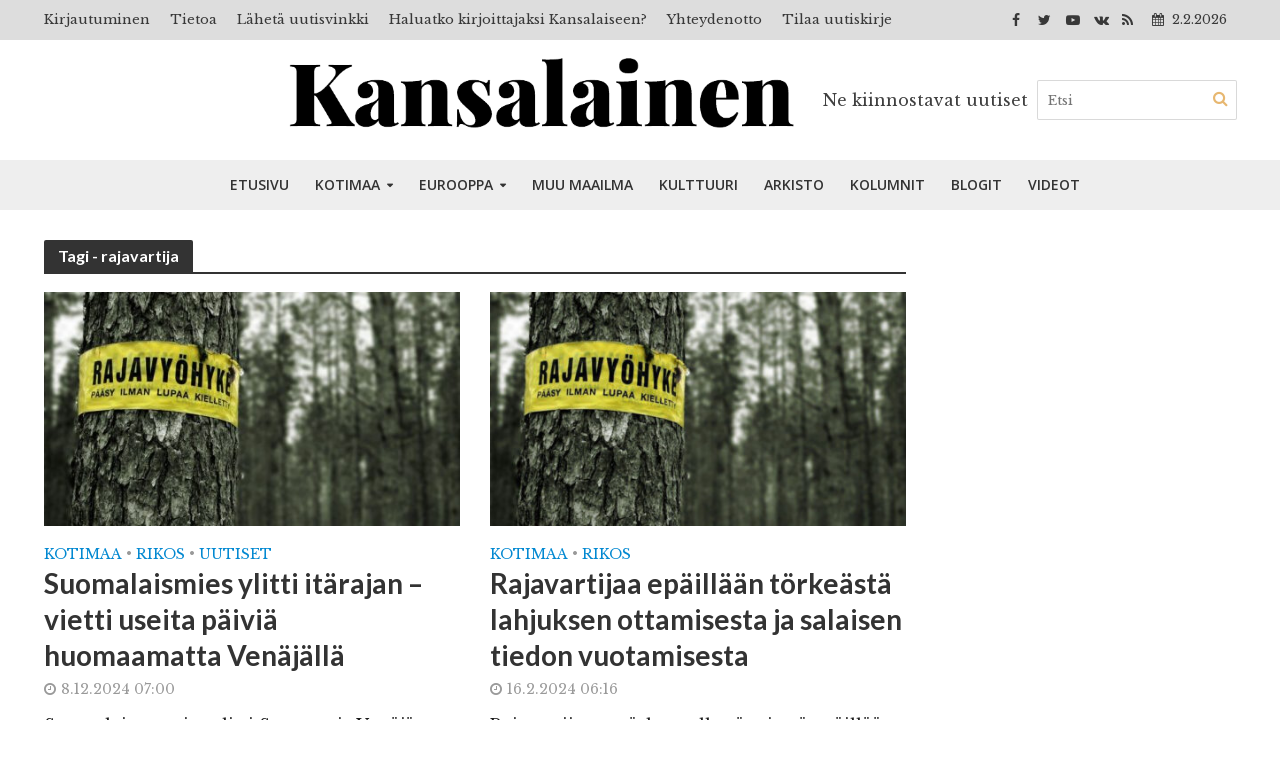

--- FILE ---
content_type: text/html; charset=UTF-8
request_url: https://www.kansalainen.fi/tag/rajavartija/
body_size: 25326
content:
<!DOCTYPE html>
<html lang="fi">
<head>
<meta charset="UTF-8">
<meta name="viewport" content="width=device-width,initial-scale=1.0">
<link rel="pingback" href="https://www.kansalainen.fi/xmlrpc.php">
<meta name='robots' content='index, follow, max-image-preview:large, max-snippet:-1, max-video-preview:-1' />

	<!-- This site is optimized with the Yoast SEO plugin v26.6 - https://yoast.com/wordpress/plugins/seo/ -->
	<title>rajavartija arkistot | Kansalainen</title>
	<link rel="canonical" href="https://www.kansalainen.fi/tag/rajavartija/" />
	<meta property="og:locale" content="fi_FI" />
	<meta property="og:type" content="article" />
	<meta property="og:title" content="rajavartija arkistot | Kansalainen" />
	<meta property="og:url" content="https://www.kansalainen.fi/tag/rajavartija/" />
	<meta property="og:site_name" content="Kansalainen" />
	<meta property="og:image" content="https://www.kansalainen.fi/wp-content/uploads/Kansalainen2.jpg" />
	<meta property="og:image:width" content="1200" />
	<meta property="og:image:height" content="630" />
	<meta property="og:image:type" content="image/jpeg" />
	<meta name="twitter:card" content="summary_large_image" />
	<meta name="twitter:site" content="@KansalainenFi" />
	<script type="application/ld+json" class="yoast-schema-graph">{"@context":"https://schema.org","@graph":[{"@type":"CollectionPage","@id":"https://www.kansalainen.fi/tag/rajavartija/","url":"https://www.kansalainen.fi/tag/rajavartija/","name":"rajavartija arkistot | Kansalainen","isPartOf":{"@id":"https://www.kansalainen.fi/#website"},"primaryImageOfPage":{"@id":"https://www.kansalainen.fi/tag/rajavartija/#primaryimage"},"image":{"@id":"https://www.kansalainen.fi/tag/rajavartija/#primaryimage"},"thumbnailUrl":"https://www.kansalainen.fi/wp-content/uploads/Raja.jpg","breadcrumb":{"@id":"https://www.kansalainen.fi/tag/rajavartija/#breadcrumb"},"inLanguage":"fi"},{"@type":"ImageObject","inLanguage":"fi","@id":"https://www.kansalainen.fi/tag/rajavartija/#primaryimage","url":"https://www.kansalainen.fi/wp-content/uploads/Raja.jpg","contentUrl":"https://www.kansalainen.fi/wp-content/uploads/Raja.jpg","width":796,"height":523},{"@type":"BreadcrumbList","@id":"https://www.kansalainen.fi/tag/rajavartija/#breadcrumb","itemListElement":[{"@type":"ListItem","position":1,"name":"Etusivu","item":"https://www.kansalainen.fi/"},{"@type":"ListItem","position":2,"name":"rajavartija"}]},{"@type":"WebSite","@id":"https://www.kansalainen.fi/#website","url":"https://www.kansalainen.fi/","name":"Kansalainen","description":"Ne kiinnostavat uutiset","publisher":{"@id":"https://www.kansalainen.fi/#organization"},"potentialAction":[{"@type":"SearchAction","target":{"@type":"EntryPoint","urlTemplate":"https://www.kansalainen.fi/?s={search_term_string}"},"query-input":{"@type":"PropertyValueSpecification","valueRequired":true,"valueName":"search_term_string"}}],"inLanguage":"fi"},{"@type":"Organization","@id":"https://www.kansalainen.fi/#organization","name":"Verkkomedia Kansalainen","alternateName":"Kansalainen","url":"https://www.kansalainen.fi/","logo":{"@type":"ImageObject","inLanguage":"fi","@id":"https://www.kansalainen.fi/#/schema/logo/image/","url":"https://www.kansalainen.fi/wp-content/uploads/kansal-990x556-1.jpg","contentUrl":"https://www.kansalainen.fi/wp-content/uploads/kansal-990x556-1.jpg","width":990,"height":556,"caption":"Verkkomedia Kansalainen"},"image":{"@id":"https://www.kansalainen.fi/#/schema/logo/image/"},"sameAs":["https://www.facebook.com/kansalainen.fi/","https://x.com/KansalainenFi","https://www.youtube.com/channel/UC0gofMlfZrafru0atqw4FEg"]}]}</script>
	<!-- / Yoast SEO plugin. -->


<link rel='dns-prefetch' href='//www.kansalainen.fi' />
<link rel='dns-prefetch' href='//plausible.matias.wtf' />
<link rel='dns-prefetch' href='//fonts.googleapis.com' />
<link rel='dns-prefetch' href='//hcaptcha.com' />
<link rel="alternate" type="application/rss+xml" title="Kansalainen &raquo; syöte" href="https://www.kansalainen.fi/feed/" />
<link rel="alternate" type="application/rss+xml" title="Kansalainen &raquo; kommenttien syöte" href="https://www.kansalainen.fi/comments/feed/" />
<link rel="alternate" type="application/rss+xml" title="Kansalainen &raquo; rajavartija avainsanan RSS-syöte" href="https://www.kansalainen.fi/tag/rajavartija/feed/" />
<style id='wp-img-auto-sizes-contain-inline-css' type='text/css'>
img:is([sizes=auto i],[sizes^="auto," i]){contain-intrinsic-size:3000px 1500px}
/*# sourceURL=wp-img-auto-sizes-contain-inline-css */
</style>
<style id='wp-emoji-styles-inline-css' type='text/css'>

	img.wp-smiley, img.emoji {
		display: inline !important;
		border: none !important;
		box-shadow: none !important;
		height: 1em !important;
		width: 1em !important;
		margin: 0 0.07em !important;
		vertical-align: -0.1em !important;
		background: none !important;
		padding: 0 !important;
	}
/*# sourceURL=wp-emoji-styles-inline-css */
</style>
<style id='wp-block-library-inline-css' type='text/css'>
:root{--wp-block-synced-color:#7a00df;--wp-block-synced-color--rgb:122,0,223;--wp-bound-block-color:var(--wp-block-synced-color);--wp-editor-canvas-background:#ddd;--wp-admin-theme-color:#007cba;--wp-admin-theme-color--rgb:0,124,186;--wp-admin-theme-color-darker-10:#006ba1;--wp-admin-theme-color-darker-10--rgb:0,107,160.5;--wp-admin-theme-color-darker-20:#005a87;--wp-admin-theme-color-darker-20--rgb:0,90,135;--wp-admin-border-width-focus:2px}@media (min-resolution:192dpi){:root{--wp-admin-border-width-focus:1.5px}}.wp-element-button{cursor:pointer}:root .has-very-light-gray-background-color{background-color:#eee}:root .has-very-dark-gray-background-color{background-color:#313131}:root .has-very-light-gray-color{color:#eee}:root .has-very-dark-gray-color{color:#313131}:root .has-vivid-green-cyan-to-vivid-cyan-blue-gradient-background{background:linear-gradient(135deg,#00d084,#0693e3)}:root .has-purple-crush-gradient-background{background:linear-gradient(135deg,#34e2e4,#4721fb 50%,#ab1dfe)}:root .has-hazy-dawn-gradient-background{background:linear-gradient(135deg,#faaca8,#dad0ec)}:root .has-subdued-olive-gradient-background{background:linear-gradient(135deg,#fafae1,#67a671)}:root .has-atomic-cream-gradient-background{background:linear-gradient(135deg,#fdd79a,#004a59)}:root .has-nightshade-gradient-background{background:linear-gradient(135deg,#330968,#31cdcf)}:root .has-midnight-gradient-background{background:linear-gradient(135deg,#020381,#2874fc)}:root{--wp--preset--font-size--normal:16px;--wp--preset--font-size--huge:42px}.has-regular-font-size{font-size:1em}.has-larger-font-size{font-size:2.625em}.has-normal-font-size{font-size:var(--wp--preset--font-size--normal)}.has-huge-font-size{font-size:var(--wp--preset--font-size--huge)}.has-text-align-center{text-align:center}.has-text-align-left{text-align:left}.has-text-align-right{text-align:right}.has-fit-text{white-space:nowrap!important}#end-resizable-editor-section{display:none}.aligncenter{clear:both}.items-justified-left{justify-content:flex-start}.items-justified-center{justify-content:center}.items-justified-right{justify-content:flex-end}.items-justified-space-between{justify-content:space-between}.screen-reader-text{border:0;clip-path:inset(50%);height:1px;margin:-1px;overflow:hidden;padding:0;position:absolute;width:1px;word-wrap:normal!important}.screen-reader-text:focus{background-color:#ddd;clip-path:none;color:#444;display:block;font-size:1em;height:auto;left:5px;line-height:normal;padding:15px 23px 14px;text-decoration:none;top:5px;width:auto;z-index:100000}html :where(.has-border-color){border-style:solid}html :where([style*=border-top-color]){border-top-style:solid}html :where([style*=border-right-color]){border-right-style:solid}html :where([style*=border-bottom-color]){border-bottom-style:solid}html :where([style*=border-left-color]){border-left-style:solid}html :where([style*=border-width]){border-style:solid}html :where([style*=border-top-width]){border-top-style:solid}html :where([style*=border-right-width]){border-right-style:solid}html :where([style*=border-bottom-width]){border-bottom-style:solid}html :where([style*=border-left-width]){border-left-style:solid}html :where(img[class*=wp-image-]){height:auto;max-width:100%}:where(figure){margin:0 0 1em}html :where(.is-position-sticky){--wp-admin--admin-bar--position-offset:var(--wp-admin--admin-bar--height,0px)}@media screen and (max-width:600px){html :where(.is-position-sticky){--wp-admin--admin-bar--position-offset:0px}}

/*# sourceURL=wp-block-library-inline-css */
</style><style id='wp-block-heading-inline-css' type='text/css'>
h1:where(.wp-block-heading).has-background,h2:where(.wp-block-heading).has-background,h3:where(.wp-block-heading).has-background,h4:where(.wp-block-heading).has-background,h5:where(.wp-block-heading).has-background,h6:where(.wp-block-heading).has-background{padding:1.25em 2.375em}h1.has-text-align-left[style*=writing-mode]:where([style*=vertical-lr]),h1.has-text-align-right[style*=writing-mode]:where([style*=vertical-rl]),h2.has-text-align-left[style*=writing-mode]:where([style*=vertical-lr]),h2.has-text-align-right[style*=writing-mode]:where([style*=vertical-rl]),h3.has-text-align-left[style*=writing-mode]:where([style*=vertical-lr]),h3.has-text-align-right[style*=writing-mode]:where([style*=vertical-rl]),h4.has-text-align-left[style*=writing-mode]:where([style*=vertical-lr]),h4.has-text-align-right[style*=writing-mode]:where([style*=vertical-rl]),h5.has-text-align-left[style*=writing-mode]:where([style*=vertical-lr]),h5.has-text-align-right[style*=writing-mode]:where([style*=vertical-rl]),h6.has-text-align-left[style*=writing-mode]:where([style*=vertical-lr]),h6.has-text-align-right[style*=writing-mode]:where([style*=vertical-rl]){rotate:180deg}
/*# sourceURL=https://www.kansalainen.fi/wp-includes/blocks/heading/style.min.css */
</style>
<style id='wp-block-paragraph-inline-css' type='text/css'>
.is-small-text{font-size:.875em}.is-regular-text{font-size:1em}.is-large-text{font-size:2.25em}.is-larger-text{font-size:3em}.has-drop-cap:not(:focus):first-letter{float:left;font-size:8.4em;font-style:normal;font-weight:100;line-height:.68;margin:.05em .1em 0 0;text-transform:uppercase}body.rtl .has-drop-cap:not(:focus):first-letter{float:none;margin-left:.1em}p.has-drop-cap.has-background{overflow:hidden}:root :where(p.has-background){padding:1.25em 2.375em}:where(p.has-text-color:not(.has-link-color)) a{color:inherit}p.has-text-align-left[style*="writing-mode:vertical-lr"],p.has-text-align-right[style*="writing-mode:vertical-rl"]{rotate:180deg}
/*# sourceURL=https://www.kansalainen.fi/wp-includes/blocks/paragraph/style.min.css */
</style>
<style id='global-styles-inline-css' type='text/css'>
:root{--wp--preset--aspect-ratio--square: 1;--wp--preset--aspect-ratio--4-3: 4/3;--wp--preset--aspect-ratio--3-4: 3/4;--wp--preset--aspect-ratio--3-2: 3/2;--wp--preset--aspect-ratio--2-3: 2/3;--wp--preset--aspect-ratio--16-9: 16/9;--wp--preset--aspect-ratio--9-16: 9/16;--wp--preset--color--black: #000000;--wp--preset--color--cyan-bluish-gray: #abb8c3;--wp--preset--color--white: #ffffff;--wp--preset--color--pale-pink: #f78da7;--wp--preset--color--vivid-red: #cf2e2e;--wp--preset--color--luminous-vivid-orange: #ff6900;--wp--preset--color--luminous-vivid-amber: #fcb900;--wp--preset--color--light-green-cyan: #7bdcb5;--wp--preset--color--vivid-green-cyan: #00d084;--wp--preset--color--pale-cyan-blue: #8ed1fc;--wp--preset--color--vivid-cyan-blue: #0693e3;--wp--preset--color--vivid-purple: #9b51e0;--wp--preset--gradient--vivid-cyan-blue-to-vivid-purple: linear-gradient(135deg,rgb(6,147,227) 0%,rgb(155,81,224) 100%);--wp--preset--gradient--light-green-cyan-to-vivid-green-cyan: linear-gradient(135deg,rgb(122,220,180) 0%,rgb(0,208,130) 100%);--wp--preset--gradient--luminous-vivid-amber-to-luminous-vivid-orange: linear-gradient(135deg,rgb(252,185,0) 0%,rgb(255,105,0) 100%);--wp--preset--gradient--luminous-vivid-orange-to-vivid-red: linear-gradient(135deg,rgb(255,105,0) 0%,rgb(207,46,46) 100%);--wp--preset--gradient--very-light-gray-to-cyan-bluish-gray: linear-gradient(135deg,rgb(238,238,238) 0%,rgb(169,184,195) 100%);--wp--preset--gradient--cool-to-warm-spectrum: linear-gradient(135deg,rgb(74,234,220) 0%,rgb(151,120,209) 20%,rgb(207,42,186) 40%,rgb(238,44,130) 60%,rgb(251,105,98) 80%,rgb(254,248,76) 100%);--wp--preset--gradient--blush-light-purple: linear-gradient(135deg,rgb(255,206,236) 0%,rgb(152,150,240) 100%);--wp--preset--gradient--blush-bordeaux: linear-gradient(135deg,rgb(254,205,165) 0%,rgb(254,45,45) 50%,rgb(107,0,62) 100%);--wp--preset--gradient--luminous-dusk: linear-gradient(135deg,rgb(255,203,112) 0%,rgb(199,81,192) 50%,rgb(65,88,208) 100%);--wp--preset--gradient--pale-ocean: linear-gradient(135deg,rgb(255,245,203) 0%,rgb(182,227,212) 50%,rgb(51,167,181) 100%);--wp--preset--gradient--electric-grass: linear-gradient(135deg,rgb(202,248,128) 0%,rgb(113,206,126) 100%);--wp--preset--gradient--midnight: linear-gradient(135deg,rgb(2,3,129) 0%,rgb(40,116,252) 100%);--wp--preset--font-size--small: 13px;--wp--preset--font-size--medium: 20px;--wp--preset--font-size--large: 36px;--wp--preset--font-size--x-large: 42px;--wp--preset--spacing--20: 0.44rem;--wp--preset--spacing--30: 0.67rem;--wp--preset--spacing--40: 1rem;--wp--preset--spacing--50: 1.5rem;--wp--preset--spacing--60: 2.25rem;--wp--preset--spacing--70: 3.38rem;--wp--preset--spacing--80: 5.06rem;--wp--preset--shadow--natural: 6px 6px 9px rgba(0, 0, 0, 0.2);--wp--preset--shadow--deep: 12px 12px 50px rgba(0, 0, 0, 0.4);--wp--preset--shadow--sharp: 6px 6px 0px rgba(0, 0, 0, 0.2);--wp--preset--shadow--outlined: 6px 6px 0px -3px rgb(255, 255, 255), 6px 6px rgb(0, 0, 0);--wp--preset--shadow--crisp: 6px 6px 0px rgb(0, 0, 0);}:where(.is-layout-flex){gap: 0.5em;}:where(.is-layout-grid){gap: 0.5em;}body .is-layout-flex{display: flex;}.is-layout-flex{flex-wrap: wrap;align-items: center;}.is-layout-flex > :is(*, div){margin: 0;}body .is-layout-grid{display: grid;}.is-layout-grid > :is(*, div){margin: 0;}:where(.wp-block-columns.is-layout-flex){gap: 2em;}:where(.wp-block-columns.is-layout-grid){gap: 2em;}:where(.wp-block-post-template.is-layout-flex){gap: 1.25em;}:where(.wp-block-post-template.is-layout-grid){gap: 1.25em;}.has-black-color{color: var(--wp--preset--color--black) !important;}.has-cyan-bluish-gray-color{color: var(--wp--preset--color--cyan-bluish-gray) !important;}.has-white-color{color: var(--wp--preset--color--white) !important;}.has-pale-pink-color{color: var(--wp--preset--color--pale-pink) !important;}.has-vivid-red-color{color: var(--wp--preset--color--vivid-red) !important;}.has-luminous-vivid-orange-color{color: var(--wp--preset--color--luminous-vivid-orange) !important;}.has-luminous-vivid-amber-color{color: var(--wp--preset--color--luminous-vivid-amber) !important;}.has-light-green-cyan-color{color: var(--wp--preset--color--light-green-cyan) !important;}.has-vivid-green-cyan-color{color: var(--wp--preset--color--vivid-green-cyan) !important;}.has-pale-cyan-blue-color{color: var(--wp--preset--color--pale-cyan-blue) !important;}.has-vivid-cyan-blue-color{color: var(--wp--preset--color--vivid-cyan-blue) !important;}.has-vivid-purple-color{color: var(--wp--preset--color--vivid-purple) !important;}.has-black-background-color{background-color: var(--wp--preset--color--black) !important;}.has-cyan-bluish-gray-background-color{background-color: var(--wp--preset--color--cyan-bluish-gray) !important;}.has-white-background-color{background-color: var(--wp--preset--color--white) !important;}.has-pale-pink-background-color{background-color: var(--wp--preset--color--pale-pink) !important;}.has-vivid-red-background-color{background-color: var(--wp--preset--color--vivid-red) !important;}.has-luminous-vivid-orange-background-color{background-color: var(--wp--preset--color--luminous-vivid-orange) !important;}.has-luminous-vivid-amber-background-color{background-color: var(--wp--preset--color--luminous-vivid-amber) !important;}.has-light-green-cyan-background-color{background-color: var(--wp--preset--color--light-green-cyan) !important;}.has-vivid-green-cyan-background-color{background-color: var(--wp--preset--color--vivid-green-cyan) !important;}.has-pale-cyan-blue-background-color{background-color: var(--wp--preset--color--pale-cyan-blue) !important;}.has-vivid-cyan-blue-background-color{background-color: var(--wp--preset--color--vivid-cyan-blue) !important;}.has-vivid-purple-background-color{background-color: var(--wp--preset--color--vivid-purple) !important;}.has-black-border-color{border-color: var(--wp--preset--color--black) !important;}.has-cyan-bluish-gray-border-color{border-color: var(--wp--preset--color--cyan-bluish-gray) !important;}.has-white-border-color{border-color: var(--wp--preset--color--white) !important;}.has-pale-pink-border-color{border-color: var(--wp--preset--color--pale-pink) !important;}.has-vivid-red-border-color{border-color: var(--wp--preset--color--vivid-red) !important;}.has-luminous-vivid-orange-border-color{border-color: var(--wp--preset--color--luminous-vivid-orange) !important;}.has-luminous-vivid-amber-border-color{border-color: var(--wp--preset--color--luminous-vivid-amber) !important;}.has-light-green-cyan-border-color{border-color: var(--wp--preset--color--light-green-cyan) !important;}.has-vivid-green-cyan-border-color{border-color: var(--wp--preset--color--vivid-green-cyan) !important;}.has-pale-cyan-blue-border-color{border-color: var(--wp--preset--color--pale-cyan-blue) !important;}.has-vivid-cyan-blue-border-color{border-color: var(--wp--preset--color--vivid-cyan-blue) !important;}.has-vivid-purple-border-color{border-color: var(--wp--preset--color--vivid-purple) !important;}.has-vivid-cyan-blue-to-vivid-purple-gradient-background{background: var(--wp--preset--gradient--vivid-cyan-blue-to-vivid-purple) !important;}.has-light-green-cyan-to-vivid-green-cyan-gradient-background{background: var(--wp--preset--gradient--light-green-cyan-to-vivid-green-cyan) !important;}.has-luminous-vivid-amber-to-luminous-vivid-orange-gradient-background{background: var(--wp--preset--gradient--luminous-vivid-amber-to-luminous-vivid-orange) !important;}.has-luminous-vivid-orange-to-vivid-red-gradient-background{background: var(--wp--preset--gradient--luminous-vivid-orange-to-vivid-red) !important;}.has-very-light-gray-to-cyan-bluish-gray-gradient-background{background: var(--wp--preset--gradient--very-light-gray-to-cyan-bluish-gray) !important;}.has-cool-to-warm-spectrum-gradient-background{background: var(--wp--preset--gradient--cool-to-warm-spectrum) !important;}.has-blush-light-purple-gradient-background{background: var(--wp--preset--gradient--blush-light-purple) !important;}.has-blush-bordeaux-gradient-background{background: var(--wp--preset--gradient--blush-bordeaux) !important;}.has-luminous-dusk-gradient-background{background: var(--wp--preset--gradient--luminous-dusk) !important;}.has-pale-ocean-gradient-background{background: var(--wp--preset--gradient--pale-ocean) !important;}.has-electric-grass-gradient-background{background: var(--wp--preset--gradient--electric-grass) !important;}.has-midnight-gradient-background{background: var(--wp--preset--gradient--midnight) !important;}.has-small-font-size{font-size: var(--wp--preset--font-size--small) !important;}.has-medium-font-size{font-size: var(--wp--preset--font-size--medium) !important;}.has-large-font-size{font-size: var(--wp--preset--font-size--large) !important;}.has-x-large-font-size{font-size: var(--wp--preset--font-size--x-large) !important;}
/*# sourceURL=global-styles-inline-css */
</style>

<style id='classic-theme-styles-inline-css' type='text/css'>
/*! This file is auto-generated */
.wp-block-button__link{color:#fff;background-color:#32373c;border-radius:9999px;box-shadow:none;text-decoration:none;padding:calc(.667em + 2px) calc(1.333em + 2px);font-size:1.125em}.wp-block-file__button{background:#32373c;color:#fff;text-decoration:none}
/*# sourceURL=/wp-includes/css/classic-themes.min.css */
</style>
<link rel='stylesheet' id='contact-form-7-css' href='https://www.kansalainen.fi/wp-content/plugins/contact-form-7/includes/css/styles.css?ver=6.1.4' type='text/css' media='all' />
<link rel='stylesheet' id='eic_public-css' href='https://www.kansalainen.fi/wp-content/plugins/easy-image-collage/css/public.css?ver=1.13.6' type='text/css' media='screen' />
<link rel='stylesheet' id='mks_shortcodes_simple_line_icons-css' href='https://www.kansalainen.fi/wp-content/plugins/meks-flexible-shortcodes/css/simple-line/simple-line-icons.css?ver=1.3.8' type='text/css' media='screen' />
<link rel='stylesheet' id='mks_shortcodes_css-css' href='https://www.kansalainen.fi/wp-content/plugins/meks-flexible-shortcodes/css/style.css?ver=1.3.8' type='text/css' media='screen' />
<link rel='stylesheet' id='ppress-frontend-css' href='https://www.kansalainen.fi/wp-content/plugins/wp-user-avatar/assets/css/frontend.min.css?ver=4.16.8' type='text/css' media='all' />
<link rel='stylesheet' id='ppress-flatpickr-css' href='https://www.kansalainen.fi/wp-content/plugins/wp-user-avatar/assets/flatpickr/flatpickr.min.css?ver=4.16.8' type='text/css' media='all' />
<link rel='stylesheet' id='ppress-select2-css' href='https://www.kansalainen.fi/wp-content/plugins/wp-user-avatar/assets/select2/select2.min.css?ver=45cd65a0a871996be13756af1cdf0928' type='text/css' media='all' />
<link rel='stylesheet' id='herald-fonts-css' href='https://fonts.googleapis.com/css?family=Libre+Baskerville%3A400%7CLato%3A400%2C700%7COpen+Sans%3A400%2C600&#038;subset=latin%2Clatin-ext&#038;ver=1.7' type='text/css' media='all' />
<link rel='stylesheet' id='herald-main-css' href='https://www.kansalainen.fi/wp-content/themes/herald/assets/css/min.css?ver=1.7' type='text/css' media='all' />
<style id='herald-main-inline-css' type='text/css'>
.herald-site-header .header-top,.header-top .herald-in-popup,.header-top .herald-menu ul{background: #dddddd;color: #383838;}.header-top a{color: #383838;}.header-top a:hover,.header-top .herald-menu li:hover > a{color: #ffffff;}.header-top .herald-menu-popup:hover > span,.header-top .herald-menu-popup-search span:hover,.header-top .herald-menu-popup-search.herald-search-active{color: #ffffff;}#wp-calendar tbody td a{background: #0288d1;color:#FFF;}.header-middle{background-color: #ffffff;color: #3f3f3f;}.header-middle a{color: #3f3f3f;}.header-middle.herald-header-wraper,.header-middle .col-lg-12{height: 120px;}.header-middle .site-title img{max-height: 120px;}.header-middle .sub-menu{background-color: #3f3f3f;}.header-middle .sub-menu a,.header-middle .herald-search-submit:hover,.header-middle li.herald-mega-menu .col-lg-3 a:hover,.header-middle li.herald-mega-menu .col-lg-3 a:hover:after{color: #dd9933;}.header-middle .herald-menu li:hover > a,.header-middle .herald-menu-popup-search:hover > span{color: #dd9933;background-color: #3f3f3f;}.header-middle .current-menu-parent a,.header-middle .current-menu-ancestor a,.header-middle .current_page_item > a,.header-middle .current-menu-item > a{background-color: rgba(63,63,63,0.2); }.header-middle .sub-menu > li > a,.header-middle .herald-search-submit,.header-middle li.herald-mega-menu .col-lg-3 a{color: rgba(221,153,51,0.7); }.header-middle .sub-menu > li:hover > a{color: #dd9933; }.header-middle .herald-in-popup{background-color: #3f3f3f;}.header-middle .herald-menu-popup a{color: #dd9933;}.header-middle .herald-in-popup{background-color: #3f3f3f;}.header-middle .herald-search-input{color: #dd9933;}.header-middle .herald-menu-popup a{color: #dd9933;}.header-middle .herald-menu-popup > span,.header-middle .herald-search-active > span{color: #3f3f3f;}.header-middle .herald-menu-popup:hover > span,.header-middle .herald-search-active > span{background-color: #3f3f3f;color: #dd9933;}.header-bottom{background: #eeeeee;color: #333333;}.header-bottom a,.header-bottom .herald-site-header .herald-search-submit{color: #333333;}.header-bottom a:hover{color: #ffffff;}.header-bottom a:hover,.header-bottom .herald-menu li:hover > a,.header-bottom li.herald-mega-menu .col-lg-3 a:hover:after{color: #ffffff;}.header-bottom .herald-menu li:hover > a,.header-bottom .herald-menu-popup-search:hover > span{color: #ffffff;background-color: #333333;}.header-bottom .current-menu-parent a,.header-bottom .current-menu-ancestor a,.header-bottom .current_page_item > a,.header-bottom .current-menu-item > a {background-color: rgba(51,51,51,0.2); }.header-bottom .sub-menu{background-color: #333333;}.header-bottom .herald-menu li.herald-mega-menu .col-lg-3 a,.header-bottom .sub-menu > li > a,.header-bottom .herald-search-submit{color: rgba(255,255,255,0.7); }.header-bottom .herald-menu li.herald-mega-menu .col-lg-3 a:hover,.header-bottom .sub-menu > li:hover > a{color: #ffffff; }.header-bottom .sub-menu > li > a,.header-bottom .herald-search-submit{color: rgba(255,255,255,0.7); }.header-bottom .sub-menu > li:hover > a{color: #ffffff; }.header-bottom .herald-in-popup{background-color: #333333;}.header-bottom .herald-menu-popup a{color: #ffffff;}.header-bottom .herald-in-popup,.header-bottom .herald-search-input{background-color: #333333;}.header-bottom .herald-menu-popup a,.header-bottom .herald-search-input{color: #ffffff;}.header-bottom .herald-menu-popup > span,.header-bottom .herald-search-active > span{color: #333333;}.header-bottom .herald-menu-popup:hover > span,.header-bottom .herald-search-active > span{background-color: #333333;color: #ffffff;}.herald-header-sticky{background: #eeeeee;color: #333333;}.herald-header-sticky a{color: #333333;}.herald-header-sticky .herald-menu li:hover > a{color: #ffffff;background-color: #333333;}.herald-header-sticky .sub-menu{background-color: #333333;}.herald-header-sticky .sub-menu a{color: #ffffff;}.herald-header-sticky .sub-menu > li:hover > a{color: #eeeeee;}.herald-header-sticky .herald-in-popup,.herald-header-sticky .herald-search-input{background-color: #333333;}.herald-header-sticky .herald-menu-popup a{color: #ffffff;}.herald-header-sticky .herald-menu-popup > span,.herald-header-sticky .herald-search-active > span{color: #333333;}.herald-header-sticky .herald-menu-popup:hover > span,.herald-header-sticky .herald-search-active > span{background-color: #333333;color: #ffffff;}.herald-header-sticky .herald-search-input,.herald-header-sticky .herald-search-submit{color: #ffffff;}.herald-header-sticky .herald-menu li:hover > a,.herald-header-sticky .herald-menu-popup-search:hover > span{color: #ffffff;background-color: #333333;}.header-trending{background: #eeeeee;color: #666666;}.header-trending a{color: #666666;}.header-trending a:hover{color: #111111;}body { background-color: #ffffff;color: #444444;font-family: 'Libre Baskerville';font-weight: 400;}.herald-site-content{background-color:#ffffff;}h1, h2, h3, h4, h5, h6,.h1, .h2, .h3, .h4, .h5, .h6, .h7{font-family: 'Lato';font-weight: 700;}.header-middle .herald-menu,.header-bottom .herald-menu,.herald-header-sticky .herald-menu,.herald-mobile-nav{font-family: 'Open Sans';font-weight: 600;}.herald-menu li.herald-mega-menu .herald-ovrld .meta-category a{font-family: 'Libre Baskerville';font-weight: 400;}.herald-entry-content blockquote p{color: #0288d1;}pre {background: rgba(68,68,68,0.06);border: 1px solid rgba(68,68,68,0.2);}thead {background: rgba(68,68,68,0.06);}a,.entry-title a:hover,.herald-menu .sub-menu li .meta-category a{color: #0288d1;}.entry-meta-wrapper .entry-meta span:before,.entry-meta-wrapper .entry-meta a:before,.entry-meta-wrapper .entry-meta .meta-item:before,.entry-meta-wrapper .entry-meta div,li.herald-mega-menu .sub-menu .entry-title a,.entry-meta-wrapper .herald-author-twitter{color: #444444;}.herald-mod-title h1,.herald-mod-title h2,.herald-mod-title h4{color: #ffffff;}.herald-mod-head:after,.herald-mod-title .herald-color,.widget-title:after,.widget-title span{color: #ffffff;background-color: #333333;}.herald-mod-title .herald-color a{color: #ffffff;}.herald-ovrld .meta-category a,.herald-fa-wrapper .meta-category a{background-color: #0288d1;}.meta-tags a,.widget_tag_cloud a,.herald-share-meta:after{background: rgba(51,51,51,0.1);}h1, h2, h3, h4, h5, h6,.entry-title a {color: #333333;}.herald-pagination .page-numbers,.herald-mod-subnav a,.herald-mod-actions a,.herald-slider-controls div,.meta-tags a,.widget.widget_tag_cloud a,.herald-sidebar .mks_autor_link_wrap a,.mks_themeforest_widget .mks_read_more a,.herald-read-more{color: #444444;}.widget.widget_tag_cloud a:hover,.entry-content .meta-tags a:hover{background-color: #0288d1;color: #FFF;}.herald-pagination .prev.page-numbers,.herald-pagination .next.page-numbers,.herald-pagination .prev.page-numbers:hover,.herald-pagination .next.page-numbers:hover,.herald-pagination .page-numbers.current,.herald-pagination .page-numbers.current:hover,.herald-next a,.herald-pagination .herald-next a:hover,.herald-prev a,.herald-pagination .herald-prev a:hover,.herald-load-more a,.herald-load-more a:hover,.entry-content .herald-search-submit,.herald-mod-desc .herald-search-submit,.wpcf7-submit{background-color:#0288d1;color: #FFF;}.herald-pagination .page-numbers:hover{background-color: rgba(68,68,68,0.1);}.widget a,.recentcomments a,.widget a:hover,.herald-sticky-next a:hover,.herald-sticky-prev a:hover,.herald-mod-subnav a:hover,.herald-mod-actions a:hover,.herald-slider-controls div:hover,.meta-tags a:hover,.widget_tag_cloud a:hover,.mks_autor_link_wrap a:hover,.mks_themeforest_widget .mks_read_more a:hover,.herald-read-more:hover,.widget .entry-title a:hover,li.herald-mega-menu .sub-menu .entry-title a:hover,.entry-meta-wrapper .meta-item:hover a,.entry-meta-wrapper .meta-item:hover a:before,.entry-meta-wrapper .herald-share:hover > span,.entry-meta-wrapper .herald-author-name:hover,.entry-meta-wrapper .herald-author-twitter:hover,.entry-meta-wrapper .herald-author-twitter:hover:before{color:#0288d1;}.widget ul li a,.widget .entry-title a,.herald-author-name,.entry-meta-wrapper .meta-item,.entry-meta-wrapper .meta-item span,.entry-meta-wrapper .meta-item a,.herald-mod-actions a{color: #444444;}.widget li:before{background: rgba(68,68,68,0.3);}.widget_categories .count{background: #0288d1;color: #FFF;}input[type="submit"],.spinner > div{background-color: #0288d1;}.herald-mod-actions a:hover,.comment-body .edit-link a,.herald-breadcrumbs a:hover{color:#0288d1;}.herald-header-wraper .herald-soc-nav a:hover,.meta-tags span,li.herald-mega-menu .herald-ovrld .entry-title a,li.herald-mega-menu .herald-ovrld .entry-title a:hover,.herald-ovrld .entry-meta .herald-reviews i:before{color: #FFF;}.entry-meta .meta-item, .entry-meta span, .entry-meta a,.meta-category span,.post-date,.recentcomments,.rss-date,.comment-metadata a,.entry-meta a:hover,.herald-menu li.herald-mega-menu .col-lg-3 a:after,.herald-breadcrumbs,.herald-breadcrumbs a,.entry-meta .herald-reviews i:before{color: #999999;}.herald-lay-a .herald-lay-over{background: #ffffff;}.herald-pagination a:hover,input[type="submit"]:hover,.entry-content .herald-search-submit:hover,.wpcf7-submit:hover,.herald-fa-wrapper .meta-category a:hover,.herald-ovrld .meta-category a:hover,.herald-mod-desc .herald-search-submit:hover,.herald-single-sticky .herald-share li a:hover{cursor: pointer;text-decoration: none;background-image: -moz-linear-gradient(left,rgba(0,0,0,0.1) 0%,rgba(0,0,0,0.1) 100%);background-image: -webkit-gradient(linear,left top,right top,color-stop(0%,rgba(0,0,0,0.1)),color-stop(100%,rgba(0,0,0,0.1)));background-image: -webkit-linear-gradient(left,rgba(0,0,0,0.1) 0%,rgba(0,0,0,0.1) 100%);background-image: -o-linear-gradient(left,rgba(0,0,0,0.1) 0%,rgba(0,0,0,0.1) 100%);background-image: -ms-linear-gradient(left,rgba(0,0,0,0.1) 0%,rgba(0,0,0,0.1) 100%);background-image: linear-gradient(to right,rgba(0,0,0,0.1) 0%,rgba(0,0,0,0.1) 100%);}.herald-sticky-next a,.herald-sticky-prev a{color: #444444;}.herald-sticky-prev a:before,.herald-sticky-next a:before,.herald-comment-action,.meta-tags span,.herald-entry-content .herald-link-pages a{background: #444444;}.herald-sticky-prev a:hover:before,.herald-sticky-next a:hover:before,.herald-comment-action:hover,div.mejs-controls .mejs-time-rail .mejs-time-current,.herald-entry-content .herald-link-pages a:hover{background: #0288d1;} .herald-site-footer{background: #222222;color: #dddddd;}.herald-site-footer .widget-title span{color: #dddddd;background: transparent;}.herald-site-footer .widget-title:before{background:#dddddd;}.herald-site-footer .widget-title:after,.herald-site-footer .widget_tag_cloud a{background: rgba(221,221,221,0.1);}.herald-site-footer .widget li:before{background: rgba(221,221,221,0.3);}.herald-site-footer a,.herald-site-footer .widget a:hover,.herald-site-footer .widget .meta-category a,.herald-site-footer .herald-slider-controls .owl-prev:hover,.herald-site-footer .herald-slider-controls .owl-next:hover,.herald-site-footer .herald-slider-controls .herald-mod-actions:hover{color: #0288d1;}.herald-site-footer .widget a,.herald-site-footer .mks_author_widget h3{color: #dddddd;}.herald-site-footer .entry-meta .meta-item, .herald-site-footer .entry-meta span, .herald-site-footer .entry-meta a, .herald-site-footer .meta-category span, .herald-site-footer .post-date, .herald-site-footer .recentcomments, .herald-site-footer .rss-date, .herald-site-footer .comment-metadata a{color: #aaaaaa;}.herald-site-footer .mks_author_widget .mks_autor_link_wrap a, .herald-site-footer.mks_read_more a, .herald-site-footer .herald-read-more,.herald-site-footer .herald-slider-controls .owl-prev, .herald-site-footer .herald-slider-controls .owl-next, .herald-site-footer .herald-mod-wrap .herald-mod-actions a{border-color: rgba(221,221,221,0.2);}.herald-site-footer .mks_author_widget .mks_autor_link_wrap a:hover, .herald-site-footer.mks_read_more a:hover, .herald-site-footer .herald-read-more:hover,.herald-site-footer .herald-slider-controls .owl-prev:hover, .herald-site-footer .herald-slider-controls .owl-next:hover, .herald-site-footer .herald-mod-wrap .herald-mod-actions a:hover{border-color: rgba(2,136,209,0.5);}.herald-site-footer .widget_search .herald-search-input{color: #222222;}.herald-site-footer .widget_tag_cloud a:hover{background:#0288d1;color:#FFF;}.footer-bottom a{color:#dddddd;}.footer-bottom a:hover,.footer-bottom .herald-copyright a{color:#0288d1;}.footer-bottom .herald-menu li:hover > a{color: #0288d1;}.footer-bottom .sub-menu{background-color: rgba(0,0,0,0.5);} .herald-pagination{border-top: 1px solid rgba(51,51,51,0.1);}.entry-content a:hover,.comment-respond a:hover,.comment-reply-link:hover{border-bottom: 2px solid #0288d1;}.footer-bottom .herald-copyright a:hover{border-bottom: 2px solid #0288d1;}.herald-slider-controls .owl-prev,.herald-slider-controls .owl-next,.herald-mod-wrap .herald-mod-actions a{border: 1px solid rgba(68,68,68,0.2);}.herald-slider-controls .owl-prev:hover,.herald-slider-controls .owl-next:hover,.herald-mod-wrap .herald-mod-actions a:hover,.herald-author .herald-socials-actions .herald-mod-actions a:hover {border-color: rgba(2,136,209,0.5);}.herald-pagination,.herald-link-pages,#wp-calendar thead th,#wp-calendar tbody td,#wp-calendar tbody td:last-child{border-color: rgba(68,68,68,0.1);}.herald-lay-h:after,.herald-site-content .herald-related .herald-lay-h:after,.herald-lay-e:after,.herald-site-content .herald-related .herald-lay-e:after,.herald-lay-j:after,.herald-site-content .herald-related .herald-lay-j:after,.herald-lay-l:after,.herald-site-content .herald-related .herald-lay-l:after {background-color: rgba(68,68,68,0.1);}input[type="text"], input[type="email"], input[type="url"], input[type="tel"], input[type="number"], input[type="date"], input[type="password"], select, textarea,.herald-single-sticky,td,th,table,.mks_author_widget .mks_autor_link_wrap a,.mks_read_more a,.herald-read-more{border-color: rgba(68,68,68,0.2);}.entry-content .herald-search-input,.herald-fake-button,input[type="text"]:focus, input[type="email"]:focus, input[type="url"]:focus, input[type="tel"]:focus, input[type="number"]:focus, input[type="date"]:focus, input[type="password"]:focus, textarea:focus{border-color: rgba(68,68,68,0.3);}.mks_author_widget .mks_autor_link_wrap a:hover,.mks_read_more a:hover,.herald-read-more:hover{border-color: rgba(2,136,209,0.5);}.comment-form,.herald-gray-area,.entry-content .herald-search-form,.herald-mod-desc .herald-search-form{background-color: rgba(68,68,68,0.06);border: 1px solid rgba(68,68,68,0.15);}.herald-boxed .herald-breadcrumbs{background-color: rgba(68,68,68,0.06);}.herald-breadcrumbs{border-color: rgba(68,68,68,0.15);}.single .herald-entry-content .herald-ad,.archive .herald-posts .herald-ad{border-top: 1px solid rgba(68,68,68,0.15);}.archive .herald-posts .herald-ad{border-bottom: 1px solid rgba(68,68,68,0.15);}li.comment .comment-body:after{background-color: rgba(68,68,68,0.06);}.herald-pf-invert .entry-title a:hover .herald-format-icon{background: #0288d1;}.herald-responsive-header,.herald-mobile-nav,.herald-responsive-header .herald-menu-popup-search .fa{color: #333333;background: #eeeeee;}.herald-responsive-header a{color: #333333;}.herald-mobile-nav li a{color: #333333;}.herald-mobile-nav li a,.herald-mobile-nav .herald-mega-menu.herald-mega-menu-classic>.sub-menu>li>a{border-bottom: 1px solid rgba(51,51,51,0.15);}.herald-mobile-nav{border-right: 1px solid rgba(51,51,51,0.15);}.herald-mobile-nav li a:hover{color: #fff;background-color: #ffffff;}.herald-menu-toggler{color: #3f3f3f;border-color: rgba(51,51,51,0.15);}.herald-goto-top{color: #ffffff;background-color: #333333;}.herald-goto-top:hover{background-color: #0288d1;}.herald-responsive-header .herald-menu-popup > span,.herald-responsive-header .herald-search-active > span{color: #333333;}.herald-responsive-header .herald-menu-popup-search .herald-in-popup{background: #ffffff;}.herald-responsive-header .herald-search-input,.herald-responsive-header .herald-menu-popup-search .herald-search-submit{color: #444444;}.site-title a{text-transform: none;}.site-description{text-transform: none;}.main-navigation{text-transform: uppercase;}.entry-title{text-transform: none;}.meta-category a{text-transform: uppercase;}.herald-mod-title{text-transform: none;}.herald-sidebar .widget-title{text-transform: none;}.herald-site-footer .widget-title{text-transform: none;}.fa-post-thumbnail:before, .herald-ovrld .herald-post-thumbnail span:before, .herald-ovrld .herald-post-thumbnail a:before { opacity: 0.3; }.herald-fa-item:hover .fa-post-thumbnail:before, .herald-ovrld:hover .herald-post-thumbnail a:before, .herald-ovrld:hover .herald-post-thumbnail span:before{ opacity: 0.6; }@media only screen and (min-width: 1249px) {.herald-site-header .header-top,.header-middle,.header-bottom,.herald-header-sticky,.header-trending{ display:block !important;}.herald-responsive-header,.herald-mobile-nav{display:none !important;}.herald-site-content {margin-top: 0 !important;}.herald-mega-menu .sub-menu {display: block;}}
/*# sourceURL=herald-main-inline-css */
</style>
<link rel='stylesheet' id='herald_child_load_scripts-css' href='https://www.kansalainen.fi/wp-content/themes/herald-child/style.css?ver=1.7' type='text/css' media='screen' />
<link rel='stylesheet' id='meks-ads-widget-css' href='https://www.kansalainen.fi/wp-content/plugins/meks-easy-ads-widget/css/style.css?ver=2.0.9' type='text/css' media='all' />
<link rel='stylesheet' id='meks-author-widget-css' href='https://www.kansalainen.fi/wp-content/plugins/meks-smart-author-widget/css/style.css?ver=1.1.5' type='text/css' media='all' />
<link rel='stylesheet' id='meks-social-widget-css' href='https://www.kansalainen.fi/wp-content/plugins/meks-smart-social-widget/css/style.css?ver=1.6.5' type='text/css' media='all' />
<link rel='stylesheet' id='heateor_sss_frontend_css-css' href='https://www.kansalainen.fi/wp-content/plugins/sassy-social-share/public/css/sassy-social-share-public.css?ver=3.3.79' type='text/css' media='all' />
<style id='heateor_sss_frontend_css-inline-css' type='text/css'>
.heateor_sss_button_instagram span.heateor_sss_svg,a.heateor_sss_instagram span.heateor_sss_svg{background:radial-gradient(circle at 30% 107%,#fdf497 0,#fdf497 5%,#fd5949 45%,#d6249f 60%,#285aeb 90%)}div.heateor_sss_horizontal_sharing a.heateor_sss_button_instagram span:hover{background:#B9B9B9!important;}div.heateor_sss_standard_follow_icons_container a.heateor_sss_button_instagram span:hover{background:#B9B9B9}div.heateor_sss_vertical_sharing a.heateor_sss_button_instagram span:hover{background:#cc78e0!important;}div.heateor_sss_floating_follow_icons_container a.heateor_sss_button_instagram span:hover{background:#cc78e0}.heateor_sss_horizontal_sharing .heateor_sss_svg,.heateor_sss_standard_follow_icons_container .heateor_sss_svg{color:#fff;border-width:0px;border-style:solid;border-color:transparent}.heateor_sss_horizontal_sharing .heateorSssTCBackground{color:#666}.heateor_sss_horizontal_sharing span.heateor_sss_svg:hover,.heateor_sss_standard_follow_icons_container span.heateor_sss_svg:hover{background-color:#B9B9B9!important;background:#B9B9B9!importantborder-color:transparent;}.heateor_sss_vertical_sharing span.heateor_sss_svg,.heateor_sss_floating_follow_icons_container span.heateor_sss_svg{color:#fff;border-width:0px;border-style:solid;border-color:transparent;}.heateor_sss_vertical_sharing .heateorSssTCBackground{color:#666;}.heateor_sss_vertical_sharing span.heateor_sss_svg:hover,.heateor_sss_floating_follow_icons_container span.heateor_sss_svg:hover{background-color:#cc78e0!important;background:#cc78e0!important;border-color:transparent;}@media screen and (max-width:783px) {.heateor_sss_vertical_sharing{display:none!important}}@media screen and (min-width:783px){.heateor_sss_whatsapp_count, .heateorSssWhatsappBackground{display:none!important}}div.heateor_sss_sharing_title{text-align:center}div.heateor_sss_sharing_ul{width:100%;text-align:center;}div.heateor_sss_horizontal_sharing div.heateor_sss_sharing_ul a{float:none!important;display:inline-block;}
/*# sourceURL=heateor_sss_frontend_css-inline-css */
</style>
<script type="text/javascript" src="https://www.kansalainen.fi/wp-includes/js/jquery/jquery.min.js?ver=3.7.1" id="jquery-core-js"></script>
<script type="text/javascript" src="https://www.kansalainen.fi/wp-includes/js/jquery/jquery-migrate.min.js?ver=3.4.1" id="jquery-migrate-js"></script>
<script type="text/javascript" src="https://www.kansalainen.fi/wp-content/plugins/wp-user-avatar/assets/flatpickr/flatpickr.min.js?ver=4.16.8" id="ppress-flatpickr-js"></script>
<script type="text/javascript" src="https://www.kansalainen.fi/wp-content/plugins/wp-user-avatar/assets/select2/select2.min.js?ver=4.16.8" id="ppress-select2-js"></script>
<script type="text/javascript" defer data-domain='kansalainen.fi' data-api='https://plausible.matias.wtf/api/event' data-cfasync='false' event-author='Esa Paloniemi' event-category="Kotimaa" event-category="Rikos" event-category="Uutiset" event-post_tag="hätäkeskus" event-post_tag="itäraja" event-post_tag="kainuu" event-post_tag="Kalevala" event-post_tag="Oulun poliisilaitos" event-post_tag="poliisi" event-post_tag="Raja" event-post_tag="rajavaltuutettu" event-post_tag="rajavartija" event-post_tag="Rikos" event-post_tag="vaellus" event-post_tag="valtionrajarikos" event-post_tag="Venäjä" event-user_logged_in='no' src="https://plausible.matias.wtf/js/plausible.outbound-links.file-downloads.tagged-events.pageview-props.compat.hash.js?ver=2.5.0" id="plausible"></script>
<script type="text/javascript" id="plausible-analytics-js-after">
/* <![CDATA[ */
window.plausible = window.plausible || function() { (window.plausible.q = window.plausible.q || []).push(arguments) }
//# sourceURL=plausible-analytics-js-after
/* ]]> */
</script>
<link rel="https://api.w.org/" href="https://www.kansalainen.fi/wp-json/" /><link rel="alternate" title="JSON" type="application/json" href="https://www.kansalainen.fi/wp-json/wp/v2/tags/455" /><link rel="EditURI" type="application/rsd+xml" title="RSD" href="https://www.kansalainen.fi/xmlrpc.php?rsd" />

<style type="text/css">.eic-image .eic-image-caption {bottom: 0;left: 0;right: 0;text-align: left;font-size: 12px;color: rgba(255,255,255,1);background-color: rgba(0,0,0,0.7);}</style><script type="text/javascript">
(function(url){
	if(/(?:Chrome\/26\.0\.1410\.63 Safari\/537\.31|WordfenceTestMonBot)/.test(navigator.userAgent)){ return; }
	var addEvent = function(evt, handler) {
		if (window.addEventListener) {
			document.addEventListener(evt, handler, false);
		} else if (window.attachEvent) {
			document.attachEvent('on' + evt, handler);
		}
	};
	var removeEvent = function(evt, handler) {
		if (window.removeEventListener) {
			document.removeEventListener(evt, handler, false);
		} else if (window.detachEvent) {
			document.detachEvent('on' + evt, handler);
		}
	};
	var evts = 'contextmenu dblclick drag dragend dragenter dragleave dragover dragstart drop keydown keypress keyup mousedown mousemove mouseout mouseover mouseup mousewheel scroll'.split(' ');
	var logHuman = function() {
		if (window.wfLogHumanRan) { return; }
		window.wfLogHumanRan = true;
		var wfscr = document.createElement('script');
		wfscr.type = 'text/javascript';
		wfscr.async = true;
		wfscr.src = url + '&r=' + Math.random();
		(document.getElementsByTagName('head')[0]||document.getElementsByTagName('body')[0]).appendChild(wfscr);
		for (var i = 0; i < evts.length; i++) {
			removeEvent(evts[i], logHuman);
		}
	};
	for (var i = 0; i < evts.length; i++) {
		addEvent(evts[i], logHuman);
	}
})('//www.kansalainen.fi/?wordfence_lh=1&hid=B5492A53A35925EFD949927B430272B5');
</script><style>
.h-captcha{position:relative;display:block;margin-bottom:2rem;padding:0;clear:both}.h-captcha[data-size="normal"]{width:302px;height:76px}.h-captcha[data-size="compact"]{width:158px;height:138px}.h-captcha[data-size="invisible"]{display:none}.h-captcha iframe{z-index:1}.h-captcha::before{content:"";display:block;position:absolute;top:0;left:0;background:url(https://www.kansalainen.fi/wp-content/plugins/hcaptcha-for-forms-and-more/assets/images/hcaptcha-div-logo.svg) no-repeat;border:1px solid #fff0;border-radius:4px;box-sizing:border-box}.h-captcha::after{content:"The hCaptcha loading is delayed until user interaction.";font-family:-apple-system,system-ui,BlinkMacSystemFont,"Segoe UI",Roboto,Oxygen,Ubuntu,"Helvetica Neue",Arial,sans-serif;font-size:10px;font-weight:500;position:absolute;top:0;bottom:0;left:0;right:0;box-sizing:border-box;color:#bf1722;opacity:0}.h-captcha:not(:has(iframe))::after{animation:hcap-msg-fade-in .3s ease forwards;animation-delay:2s}.h-captcha:has(iframe)::after{animation:none;opacity:0}@keyframes hcap-msg-fade-in{to{opacity:1}}.h-captcha[data-size="normal"]::before{width:302px;height:76px;background-position:93.8% 28%}.h-captcha[data-size="normal"]::after{width:302px;height:76px;display:flex;flex-wrap:wrap;align-content:center;line-height:normal;padding:0 75px 0 10px}.h-captcha[data-size="compact"]::before{width:158px;height:138px;background-position:49.9% 78.8%}.h-captcha[data-size="compact"]::after{width:158px;height:138px;text-align:center;line-height:normal;padding:24px 10px 10px 10px}.h-captcha[data-theme="light"]::before,body.is-light-theme .h-captcha[data-theme="auto"]::before,.h-captcha[data-theme="auto"]::before{background-color:#fafafa;border:1px solid #e0e0e0}.h-captcha[data-theme="dark"]::before,body.is-dark-theme .h-captcha[data-theme="auto"]::before,html.wp-dark-mode-active .h-captcha[data-theme="auto"]::before,html.drdt-dark-mode .h-captcha[data-theme="auto"]::before{background-image:url(https://www.kansalainen.fi/wp-content/plugins/hcaptcha-for-forms-and-more/assets/images/hcaptcha-div-logo-white.svg);background-repeat:no-repeat;background-color:#333;border:1px solid #f5f5f5}@media (prefers-color-scheme:dark){.h-captcha[data-theme="auto"]::before{background-image:url(https://www.kansalainen.fi/wp-content/plugins/hcaptcha-for-forms-and-more/assets/images/hcaptcha-div-logo-white.svg);background-repeat:no-repeat;background-color:#333;border:1px solid #f5f5f5}}.h-captcha[data-theme="custom"]::before{background-color:initial}.h-captcha[data-size="invisible"]::before,.h-captcha[data-size="invisible"]::after{display:none}.h-captcha iframe{position:relative}div[style*="z-index: 2147483647"] div[style*="border-width: 11px"][style*="position: absolute"][style*="pointer-events: none"]{border-style:none}
</style>
<!-- Begin TradeTracker SuperTag Code -->
<script type="text/javascript">

    var _TradeTrackerTagOptions = {
        t: 'a',
        s: '291931',
        chk: 'a3e4daa4a945d0215e9a08c26cac7323',
        overrideOptions: {}
    };

    (function() {var tt = document.createElement('script'), s = document.getElementsByTagName('script')[0]; tt.setAttribute('type', 'text/javascript'); tt.setAttribute('src', (document.location.protocol == 'https:' ? 'https' : 'http') + '://tm.tradetracker.net/tag?t=' + _TradeTrackerTagOptions.t + '&amp;s=' + _TradeTrackerTagOptions.s + '&amp;chk=' + _TradeTrackerTagOptions.chk); s.parentNode.insertBefore(tt, s);})();
</script>
<!-- End TradeTracker SuperTag Code -->


<meta name="tradetracker-site-verification" content="85a3c7ebc655a7736b70a39d011f37ce17194bdc" />

<!-- Begin analytics opt out Code -->

<!-- end analytics opt out Code -->

<script type="text/javascript">
  window._taboola = window._taboola || [];
  _taboola.push({article:'auto'});
  !function (e, f, u, i) {
    if (!document.getElementById(i)){
      e.async = 1;
      e.src = u;
      e.id = i;
      f.parentNode.insertBefore(e, f);
    }
  }(document.createElement('script'),
  document.getElementsByTagName('script')[0],
  '//cdn.taboola.com/libtrc/kansalainen-network/loader.js',
  'tb_loader_script');
  if(window.performance && typeof window.performance.mark == 'function')
    {window.performance.mark('tbl_ic');}
</script> <style>
span[data-name="hcap-cf7"] .h-captcha{margin-bottom:0}span[data-name="hcap-cf7"]~input[type="submit"],span[data-name="hcap-cf7"]~button[type="submit"]{margin-top:2rem}
</style>
<link rel="icon" href="https://www.kansalainen.fi/wp-content/uploads/cropped-kansal-1-150x150.jpg" sizes="32x32" />
<link rel="icon" href="https://www.kansalainen.fi/wp-content/uploads/cropped-kansal-1-300x300.jpg" sizes="192x192" />
<link rel="apple-touch-icon" href="https://www.kansalainen.fi/wp-content/uploads/cropped-kansal-1-300x300.jpg" />
<meta name="msapplication-TileImage" content="https://www.kansalainen.fi/wp-content/uploads/cropped-kansal-1-300x300.jpg" />
<style type="text/css">.wp-caption-text { position: relative; bottom: 0; background: none; color: #333; padding-left: 0; } .wp-caption-text { max-width: 100%; width: 100%; } .entry-content { color: #181818; }</style>		<style type="text/css" id="wp-custom-css">
			.entry-content {
    color: #1c1c1c;
}		</style>
		</head>

<body class="archive tag tag-rajavartija tag-455 wp-theme-herald wp-child-theme-herald-child chrome">
<script type="text/javascript">
  window._taboola = window._taboola || [];
  _taboola.push({flush: true});
</script> 





	<header id="header" class="herald-site-header">

											<div class="header-top hidden-xs hidden-sm">
	<div class="container">
		<div class="row">
			<div class="col-lg-12">
				
												<div class="hel-l">
											<nav class="secondary-navigation herald-menu">	
		<ul id="menu-ylavalikko" class="menu"><li id="menu-item-1085" class="menu-item menu-item-type-custom menu-item-object-custom menu-item-1085"><a href="https://www.kansalainen.fi/kirjautuminen">Kirjautuminen</a></li>
<li id="menu-item-779" class="menu-item menu-item-type-post_type menu-item-object-page menu-item-779"><a href="https://www.kansalainen.fi/tietoa/">Tietoa</a></li>
<li id="menu-item-5150" class="menu-item menu-item-type-post_type menu-item-object-page menu-item-5150"><a href="https://www.kansalainen.fi/laheta-uutisvinkki/">Lähetä uutisvinkki</a></li>
<li id="menu-item-5748" class="menu-item menu-item-type-post_type menu-item-object-page menu-item-5748"><a href="https://www.kansalainen.fi/kirjoittajaksi/">Haluatko kirjoittajaksi Kansalaiseen?</a></li>
<li id="menu-item-5227" class="menu-item menu-item-type-post_type menu-item-object-page menu-item-5227"><a href="https://www.kansalainen.fi/yhteydenotto/">Yhteydenotto</a></li>
<li id="menu-item-64666" class="menu-item menu-item-type-post_type menu-item-object-page menu-item-64666"><a href="https://www.kansalainen.fi/uutiskirje/">Tilaa uutiskirje</a></li>
</ul></nav>
									</div>
				
												<div class="hel-r">
													<ul id="menu-somevalikko" class="herald-soc-nav"><li id="menu-item-85974" class="menu-item menu-item-type-custom menu-item-object-custom menu-item-85974"><a href="https://www.facebook.com/kansalainen.fi"><span class="herald-social-name">Facebook</span></a></li>
<li id="menu-item-24545" class="menu-item menu-item-type-custom menu-item-object-custom menu-item-24545"><a href="https://twitter.com/KansalainenFi"><span class="herald-social-name">Twitter</span></a></li>
<li id="menu-item-68368" class="menu-item menu-item-type-custom menu-item-object-custom menu-item-68368"><a href="https://www.youtube.com/channel/UC0gofMlfZrafru0atqw4FEg"><span class="herald-social-name">Youtube</span></a></li>
<li id="menu-item-68369" class="menu-item menu-item-type-custom menu-item-object-custom menu-item-68369"><a href="https://vk.com/public147618760"><span class="herald-social-name">VK</span></a></li>
<li id="menu-item-70507" class="menu-item menu-item-type-custom menu-item-object-custom menu-item-70507"><a href="https://www.kansalainen.fi/feed/"><span class="herald-social-name">RSS</span></a></li>
</ul>											<span class="herald-calendar"><i class="fa fa-calendar"></i>2.2.2026</span>									</div>
				
								
			</div>
		</div>
	</div>
</div>							<div class="header-middle herald-header-wraper hidden-xs hidden-sm">
	<div class="container">
		<div class="row">
				<div class="col-lg-12 hel-el">
				
										
															<div class="hel-c herald-go-hor">
													<div class="site-branding">
				<span class="site-title h1"><a href="https://www.kansalainen.fi/" rel="home"><img class="herald-logo" src="https://www.kansalainen.fi/wp-content/uploads/kansalainen2-1.png" alt="Kansalainen" ></a></span>
	</div>
													<span class="site-description">Ne kiinnostavat uutiset</span>											</div>
					
															<div class="hel-r herald-go-hor">
																										<form class="herald-search-form" action="https://www.kansalainen.fi/" method="get">
	<input name="s" class="herald-search-input" type="text" value="" placeholder="Etsi" /><button type="submit" class="herald-search-submit"></button>
</form>											</div>
								
					
				
				</div>
		</div>
		</div>
</div>							<div class="header-bottom herald-header-wraper hidden-sm hidden-xs">
	<div class="container">
		<div class="row">
				<div class="col-lg-12 hel-el">
				
										
															<div class="hel-c">
													<nav class="main-navigation herald-menu">	
				<ul id="menu-valikko" class="menu"><li id="menu-item-89" class="menu-item menu-item-type-custom menu-item-object-custom menu-item-home menu-item-89"><a href="http://www.kansalainen.fi">Etusivu</a><li id="menu-item-22589" class="menu-item menu-item-type-taxonomy menu-item-object-category menu-item-has-children menu-item-22589"><a href="https://www.kansalainen.fi/category/kotimaa/">Kotimaa</a>
<ul class="sub-menu">
	<li id="menu-item-22594" class="menu-item menu-item-type-taxonomy menu-item-object-category menu-item-22594"><a href="https://www.kansalainen.fi/category/kotimaa/politiikka-kotimaa/">Politiikka</a>	<li id="menu-item-22598" class="menu-item menu-item-type-taxonomy menu-item-object-category menu-item-22598"><a href="https://www.kansalainen.fi/category/kotimaa/talous-kotimaa/">Talous</a>	<li id="menu-item-22595" class="menu-item menu-item-type-taxonomy menu-item-object-category menu-item-22595"><a href="https://www.kansalainen.fi/category/kotimaa/rikos-kotimaa/">Rikos</a>	<li id="menu-item-22590" class="menu-item menu-item-type-taxonomy menu-item-object-category menu-item-22590"><a href="https://www.kansalainen.fi/category/kotimaa/maahanmuutto-kotimaa/">Maahanmuutto</a></ul>
<li id="menu-item-22585" class="menu-item menu-item-type-taxonomy menu-item-object-category menu-item-has-children menu-item-22585"><a href="https://www.kansalainen.fi/category/eu/">Eurooppa</a>
<ul class="sub-menu">
	<li id="menu-item-22586" class="menu-item menu-item-type-taxonomy menu-item-object-category menu-item-22586"><a href="https://www.kansalainen.fi/category/eu/politiikka-ulkomaat/">Politiikka</a>	<li id="menu-item-22597" class="menu-item menu-item-type-taxonomy menu-item-object-category menu-item-22597"><a href="https://www.kansalainen.fi/category/eu/talous-ulkomaat/">Talous</a>	<li id="menu-item-22588" class="menu-item menu-item-type-taxonomy menu-item-object-category menu-item-22588"><a href="https://www.kansalainen.fi/category/eu/rikos-ulkomaat/">Rikos</a>	<li id="menu-item-22587" class="menu-item menu-item-type-taxonomy menu-item-object-category menu-item-22587"><a href="https://www.kansalainen.fi/category/eu/maahanmuutto/">Maahanmuutto</a></ul>
<li id="menu-item-22599" class="menu-item menu-item-type-taxonomy menu-item-object-category menu-item-22599"><a href="https://www.kansalainen.fi/category/muu-maailma/">Muu maailma</a><li id="menu-item-23154" class="menu-item menu-item-type-taxonomy menu-item-object-category menu-item-23154"><a href="https://www.kansalainen.fi/category/kulttuuri/">Kulttuuri</a><li id="menu-item-23459" class="menu-item menu-item-type-post_type menu-item-object-page menu-item-23459"><a href="https://www.kansalainen.fi/arkisto/">Arkisto</a><li id="menu-item-22593" class="menu-item menu-item-type-taxonomy menu-item-object-category menu-item-22593"><a href="https://www.kansalainen.fi/category/kolumnit/">Kolumnit</a><li id="menu-item-8115" class="menu-item menu-item-type-custom menu-item-object-custom menu-item-8115"><a href="https://blogit.kansalainen.fi">Blogit</a><li id="menu-item-57603" class="menu-item menu-item-type-taxonomy menu-item-object-category menu-item-57603"><a href="https://www.kansalainen.fi/category/videot/">Videot</a></ul>	</nav>											</div>
					
															
					
				
				</div>
		</div>
		</div>
</div>					
	</header>

			<div id="sticky-header" class="herald-header-sticky herald-header-wraper herald-slide hidden-xs hidden-sm">
	<div class="container">
		<div class="row">
				<div class="col-lg-12 hel-el">
				
															<div class="hel-l herald-go-hor">
													<div class="site-branding mini">
		<span class="site-title h1"><a href="https://www.kansalainen.fi/" rel="home"><img class="herald-logo-mini" src="https://www.kansalainen.fi/wp-content/uploads/kansalainen2.png" alt="Kansalainen" ></a></span>
</div>											</div>
					
										
															<div class="hel-r herald-go-hor">
													<nav class="main-navigation herald-menu">	
				<ul id="menu-valikko-1" class="menu"><li class="menu-item menu-item-type-custom menu-item-object-custom menu-item-home menu-item-89"><a href="http://www.kansalainen.fi">Etusivu</a><li class="menu-item menu-item-type-taxonomy menu-item-object-category menu-item-has-children menu-item-22589"><a href="https://www.kansalainen.fi/category/kotimaa/">Kotimaa</a>
<ul class="sub-menu">
	<li class="menu-item menu-item-type-taxonomy menu-item-object-category menu-item-22594"><a href="https://www.kansalainen.fi/category/kotimaa/politiikka-kotimaa/">Politiikka</a>	<li class="menu-item menu-item-type-taxonomy menu-item-object-category menu-item-22598"><a href="https://www.kansalainen.fi/category/kotimaa/talous-kotimaa/">Talous</a>	<li class="menu-item menu-item-type-taxonomy menu-item-object-category menu-item-22595"><a href="https://www.kansalainen.fi/category/kotimaa/rikos-kotimaa/">Rikos</a>	<li class="menu-item menu-item-type-taxonomy menu-item-object-category menu-item-22590"><a href="https://www.kansalainen.fi/category/kotimaa/maahanmuutto-kotimaa/">Maahanmuutto</a></ul>
<li class="menu-item menu-item-type-taxonomy menu-item-object-category menu-item-has-children menu-item-22585"><a href="https://www.kansalainen.fi/category/eu/">Eurooppa</a>
<ul class="sub-menu">
	<li class="menu-item menu-item-type-taxonomy menu-item-object-category menu-item-22586"><a href="https://www.kansalainen.fi/category/eu/politiikka-ulkomaat/">Politiikka</a>	<li class="menu-item menu-item-type-taxonomy menu-item-object-category menu-item-22597"><a href="https://www.kansalainen.fi/category/eu/talous-ulkomaat/">Talous</a>	<li class="menu-item menu-item-type-taxonomy menu-item-object-category menu-item-22588"><a href="https://www.kansalainen.fi/category/eu/rikos-ulkomaat/">Rikos</a>	<li class="menu-item menu-item-type-taxonomy menu-item-object-category menu-item-22587"><a href="https://www.kansalainen.fi/category/eu/maahanmuutto/">Maahanmuutto</a></ul>
<li class="menu-item menu-item-type-taxonomy menu-item-object-category menu-item-22599"><a href="https://www.kansalainen.fi/category/muu-maailma/">Muu maailma</a><li class="menu-item menu-item-type-taxonomy menu-item-object-category menu-item-23154"><a href="https://www.kansalainen.fi/category/kulttuuri/">Kulttuuri</a><li class="menu-item menu-item-type-post_type menu-item-object-page menu-item-23459"><a href="https://www.kansalainen.fi/arkisto/">Arkisto</a><li class="menu-item menu-item-type-taxonomy menu-item-object-category menu-item-22593"><a href="https://www.kansalainen.fi/category/kolumnit/">Kolumnit</a><li class="menu-item menu-item-type-custom menu-item-object-custom menu-item-8115"><a href="https://blogit.kansalainen.fi">Blogit</a><li class="menu-item menu-item-type-taxonomy menu-item-object-category menu-item-57603"><a href="https://www.kansalainen.fi/category/videot/">Videot</a></ul>	</nav>											</div>
										
					
				
				</div>
		</div>
		</div>
</div>	
	<div id="herald-responsive-header" class="herald-responsive-header herald-slide hidden-lg hidden-md">
	<div class="container">
		<div class="herald-nav-toggle"><i class="fa fa-bars"></i></div>
				<div class="site-branding mini">
		<span class="site-title h1"><a href="https://www.kansalainen.fi/" rel="home"><img class="herald-logo-mini" src="https://www.kansalainen.fi/wp-content/uploads/kansalainen2.png" alt="Kansalainen" ></a></span>
</div>		<div class="herald-menu-popup-search">
<span class="fa fa-search"></span>
	<div class="herald-in-popup">
		<form class="herald-search-form" action="https://www.kansalainen.fi/" method="get">
	<input name="s" class="herald-search-input" type="text" value="" placeholder="Etsi" /><button type="submit" class="herald-search-submit"></button>
</form>	</div>
</div>	</div>
</div>
<div class="herald-mobile-nav herald-slide hidden-lg hidden-md">
	<ul id="menu-valikko-2" class="herald-mob-nav"><li class="menu-item menu-item-type-custom menu-item-object-custom menu-item-home menu-item-89"><a href="http://www.kansalainen.fi">Etusivu</a></li>
<li class="menu-item menu-item-type-taxonomy menu-item-object-category menu-item-has-children menu-item-22589"><a href="https://www.kansalainen.fi/category/kotimaa/">Kotimaa</a>
<ul class="sub-menu">
	<li class="menu-item menu-item-type-taxonomy menu-item-object-category menu-item-22594"><a href="https://www.kansalainen.fi/category/kotimaa/politiikka-kotimaa/">Politiikka</a></li>
	<li class="menu-item menu-item-type-taxonomy menu-item-object-category menu-item-22598"><a href="https://www.kansalainen.fi/category/kotimaa/talous-kotimaa/">Talous</a></li>
	<li class="menu-item menu-item-type-taxonomy menu-item-object-category menu-item-22595"><a href="https://www.kansalainen.fi/category/kotimaa/rikos-kotimaa/">Rikos</a></li>
	<li class="menu-item menu-item-type-taxonomy menu-item-object-category menu-item-22590"><a href="https://www.kansalainen.fi/category/kotimaa/maahanmuutto-kotimaa/">Maahanmuutto</a></li>
</ul>
</li>
<li class="menu-item menu-item-type-taxonomy menu-item-object-category menu-item-has-children menu-item-22585"><a href="https://www.kansalainen.fi/category/eu/">Eurooppa</a>
<ul class="sub-menu">
	<li class="menu-item menu-item-type-taxonomy menu-item-object-category menu-item-22586"><a href="https://www.kansalainen.fi/category/eu/politiikka-ulkomaat/">Politiikka</a></li>
	<li class="menu-item menu-item-type-taxonomy menu-item-object-category menu-item-22597"><a href="https://www.kansalainen.fi/category/eu/talous-ulkomaat/">Talous</a></li>
	<li class="menu-item menu-item-type-taxonomy menu-item-object-category menu-item-22588"><a href="https://www.kansalainen.fi/category/eu/rikos-ulkomaat/">Rikos</a></li>
	<li class="menu-item menu-item-type-taxonomy menu-item-object-category menu-item-22587"><a href="https://www.kansalainen.fi/category/eu/maahanmuutto/">Maahanmuutto</a></li>
</ul>
</li>
<li class="menu-item menu-item-type-taxonomy menu-item-object-category menu-item-22599"><a href="https://www.kansalainen.fi/category/muu-maailma/">Muu maailma</a></li>
<li class="menu-item menu-item-type-taxonomy menu-item-object-category menu-item-23154"><a href="https://www.kansalainen.fi/category/kulttuuri/">Kulttuuri</a></li>
<li class="menu-item menu-item-type-post_type menu-item-object-page menu-item-23459"><a href="https://www.kansalainen.fi/arkisto/">Arkisto</a></li>
<li class="menu-item menu-item-type-taxonomy menu-item-object-category menu-item-22593"><a href="https://www.kansalainen.fi/category/kolumnit/">Kolumnit</a></li>
<li class="menu-item menu-item-type-custom menu-item-object-custom menu-item-8115"><a href="https://blogit.kansalainen.fi">Blogit</a></li>
<li class="menu-item menu-item-type-taxonomy menu-item-object-category menu-item-57603"><a href="https://www.kansalainen.fi/category/videot/">Videot</a></li>
</ul>	
						<ul id="menu-somevalikko-1" class="herald-soc-nav"><li class="menu-item menu-item-type-custom menu-item-object-custom menu-item-85974"><a href="https://www.facebook.com/kansalainen.fi"><span class="herald-social-name">Facebook</span></a></li>
<li class="menu-item menu-item-type-custom menu-item-object-custom menu-item-24545"><a href="https://twitter.com/KansalainenFi"><span class="herald-social-name">Twitter</span></a></li>
<li class="menu-item menu-item-type-custom menu-item-object-custom menu-item-68368"><a href="https://www.youtube.com/channel/UC0gofMlfZrafru0atqw4FEg"><span class="herald-social-name">Youtube</span></a></li>
<li class="menu-item menu-item-type-custom menu-item-object-custom menu-item-68369"><a href="https://vk.com/public147618760"><span class="herald-social-name">VK</span></a></li>
<li class="menu-item menu-item-type-custom menu-item-object-custom menu-item-70507"><a href="https://www.kansalainen.fi/feed/"><span class="herald-social-name">RSS</span></a></li>
</ul>			<nav class="secondary-navigation herald-menu">	
		<ul id="menu-ylavalikko-1" class="menu"><li class="menu-item menu-item-type-custom menu-item-object-custom menu-item-1085"><a href="https://www.kansalainen.fi/kirjautuminen">Kirjautuminen</a></li>
<li class="menu-item menu-item-type-post_type menu-item-object-page menu-item-779"><a href="https://www.kansalainen.fi/tietoa/">Tietoa</a></li>
<li class="menu-item menu-item-type-post_type menu-item-object-page menu-item-5150"><a href="https://www.kansalainen.fi/laheta-uutisvinkki/">Lähetä uutisvinkki</a></li>
<li class="menu-item menu-item-type-post_type menu-item-object-page menu-item-5748"><a href="https://www.kansalainen.fi/kirjoittajaksi/">Haluatko kirjoittajaksi Kansalaiseen?</a></li>
<li class="menu-item menu-item-type-post_type menu-item-object-page menu-item-5227"><a href="https://www.kansalainen.fi/yhteydenotto/">Yhteydenotto</a></li>
<li class="menu-item menu-item-type-post_type menu-item-object-page menu-item-64666"><a href="https://www.kansalainen.fi/uutiskirje/">Tilaa uutiskirje</a></li>
</ul></nav>
	</div>
	
	<div id="content" class="herald-site-content herald-slide">

	



<div class="herald-section container ">

	<div class="row">

		
		
		<div class="herald-module col-mod-main herald-main-content col-lg-9 col-md-9">
			
								<div class="herald-mod-wrap"><div class="herald-mod-head "><div class="herald-mod-title"><h1 class="h6 herald-mod-h herald-color">Tagi - rajavartija</h1></div></div></div>						
			
			<div class="row row-eq-height herald-posts">
														<article class="herald-lay-c post-115833 post type-post status-publish format-standard has-post-thumbnail hentry category-kotimaa category-rikos-kotimaa category-uutiset tag-hatakeskus tag-itaraja tag-kainuu tag-kalevala tag-oulun-poliisilaitos tag-poliisi tag-raja tag-rajavaltuutettu tag-rajavartija tag-rikos tag-vaellus tag-valtionrajarikos tag-venaja">
	
			<div class="herald-post-thumbnail herald-format-icon-middle">
			<a href="https://www.kansalainen.fi/suomalaismies-ylitti-itarajan-vietti-useita-paivia-huomaamatta-venajalla/" title="Suomalaismies ylitti itärajan &#8211; vietti useita päiviä huomaamatta Venäjällä">
				<img width="470" height="264" src="https://www.kansalainen.fi/wp-content/uploads/Raja-470x264.jpg" class="attachment-herald-lay-b size-herald-lay-b wp-post-image" alt="" decoding="async" fetchpriority="high" srcset="https://www.kansalainen.fi/wp-content/uploads/Raja-470x264.jpg 470w, https://www.kansalainen.fi/wp-content/uploads/Raja-640x360.jpg 640w, https://www.kansalainen.fi/wp-content/uploads/Raja-215x120.jpg 215w, https://www.kansalainen.fi/wp-content/uploads/Raja-300x168.jpg 300w" sizes="(max-width: 470px) 100vw, 470px" />							</a>
		</div>
	
	<div class="entry-header">
					<span class="meta-category"><a href="https://www.kansalainen.fi/category/kotimaa/" class="herald-cat-575">Kotimaa</a> <span>&bull;</span> <a href="https://www.kansalainen.fi/category/kotimaa/rikos-kotimaa/" class="herald-cat-2199">Rikos</a> <span>&bull;</span> <a href="https://www.kansalainen.fi/category/uutiset/" class="herald-cat-3">Uutiset</a></span>
		
		<h2 class="entry-title h3"><a href="https://www.kansalainen.fi/suomalaismies-ylitti-itarajan-vietti-useita-paivia-huomaamatta-venajalla/">Suomalaismies ylitti itärajan &#8211; vietti useita päiviä huomaamatta Venäjällä</a></h2>
					<div class="entry-meta"><div class="meta-item herald-date"><span class="updated">8.12.2024 07:00</span></div></div>
			</div>

			<div class="entry-content">
			<p>Suomalainen mies ylitti Suomen ja Venäjän välisen rajan maanantaina 2.12. Hukkajärven suunnalla Kainuussa. Rajan lähelle mies saapui polkupyörällä...</p>
		</div>
	
	
</article>															<article class="herald-lay-c post-110149 post type-post status-publish format-standard has-post-thumbnail hentry category-kotimaa category-rikos-kotimaa tag-rajavartija tag-rikosepaily tag-rikossyytteet tag-salassa-pidettavien-tietojen-vuotaminen tag-talousrikokset tag-torkea-huumausainerikos tag-torkea-lahjuksen-ottaminen tag-torkea-palvelusrikos tag-virkasalaisuuden-rikkominen">
	
			<div class="herald-post-thumbnail herald-format-icon-middle">
			<a href="https://www.kansalainen.fi/rajavartijaa-epaillaan-torkeasta-lahjuksen-ottamisesta-ja-salaisen-tiedon-vuotamisesta/" title="Rajavartijaa epäillään törkeästä lahjuksen ottamisesta ja salaisen tiedon vuotamisesta">
				<img width="470" height="264" src="https://www.kansalainen.fi/wp-content/uploads/Raja-1-470x264.jpg" class="attachment-herald-lay-b size-herald-lay-b wp-post-image" alt="" decoding="async" srcset="https://www.kansalainen.fi/wp-content/uploads/Raja-1-470x264.jpg 470w, https://www.kansalainen.fi/wp-content/uploads/Raja-1-640x360.jpg 640w, https://www.kansalainen.fi/wp-content/uploads/Raja-1-215x120.jpg 215w, https://www.kansalainen.fi/wp-content/uploads/Raja-1-300x168.jpg 300w" sizes="(max-width: 470px) 100vw, 470px" />							</a>
		</div>
	
	<div class="entry-header">
					<span class="meta-category"><a href="https://www.kansalainen.fi/category/kotimaa/" class="herald-cat-575">Kotimaa</a> <span>&bull;</span> <a href="https://www.kansalainen.fi/category/kotimaa/rikos-kotimaa/" class="herald-cat-2199">Rikos</a></span>
		
		<h2 class="entry-title h3"><a href="https://www.kansalainen.fi/rajavartijaa-epaillaan-torkeasta-lahjuksen-ottamisesta-ja-salaisen-tiedon-vuotamisesta/">Rajavartijaa epäillään törkeästä lahjuksen ottamisesta ja salaisen tiedon vuotamisesta</a></h2>
					<div class="entry-meta"><div class="meta-item herald-date"><span class="updated">16.2.2024 06:16</span></div></div>
			</div>

			<div class="entry-content">
			<p>Rajavartijana työskennellyttä miestä epäillään rikoksista, joihin liittyy epäilyjä salassa pidettävien tietojen vuotamisesta. Ylen mukaan vuonna 1974...</p>
		</div>
	
	
</article>															<article class="herald-lay-b post-107114 post type-post status-publish format-standard has-post-thumbnail hentry category-muu-maailma tag-kaannytykset tag-laiton-maahanmuutto tag-laiton-maahantulo tag-laiton-rajanylittaja tag-laiton-rajanylitys tag-meksiko tag-rajavartija tag-tulli-ja-rajavartiosto tag-tutkinta tag-venezuela tag-yhdysvallat">
<div class="row">
	
			<div class="col-lg-4 col-md-4 col-sm-4">
			<div class="herald-post-thumbnail herald-format-icon-middle">
				<a href="https://www.kansalainen.fi/yhdysvallat-rajavartija-palautti-laittoman-rajanylittajan-tutkinta/" title="Yhdysvallat: Rajavartija palautti laittoman rajanylittäjän – tutkinta">
					<img width="300" height="200" src="https://www.kansalainen.fi/wp-content/uploads/1280px-El_Paso_Border_Patrol_agents_intercept_a_large_group_of_migrants-300x200.jpg" class="attachment-herald-lay-b1 size-herald-lay-b1 wp-post-image" alt="" decoding="async" srcset="https://www.kansalainen.fi/wp-content/uploads/1280px-El_Paso_Border_Patrol_agents_intercept_a_large_group_of_migrants-300x200.jpg 300w, https://www.kansalainen.fi/wp-content/uploads/1280px-El_Paso_Border_Patrol_agents_intercept_a_large_group_of_migrants-414x276.jpg 414w, https://www.kansalainen.fi/wp-content/uploads/1280px-El_Paso_Border_Patrol_agents_intercept_a_large_group_of_migrants-470x313.jpg 470w, https://www.kansalainen.fi/wp-content/uploads/1280px-El_Paso_Border_Patrol_agents_intercept_a_large_group_of_migrants-640x426.jpg 640w, https://www.kansalainen.fi/wp-content/uploads/1280px-El_Paso_Border_Patrol_agents_intercept_a_large_group_of_migrants-130x86.jpg 130w, https://www.kansalainen.fi/wp-content/uploads/1280px-El_Paso_Border_Patrol_agents_intercept_a_large_group_of_migrants-187x124.jpg 187w" sizes="(max-width: 300px) 100vw, 300px" />									</a>
			</div>
		</div>
	

	<div class="col-lg-8 col-md-8 col-sm-8">
		<div class="entry-header">
							<span class="meta-category"><a href="https://www.kansalainen.fi/category/muu-maailma/" class="herald-cat-2206">Muu maailma</a></span>
			
			<h2 class="entry-title h3"><a href="https://www.kansalainen.fi/yhdysvallat-rajavartija-palautti-laittoman-rajanylittajan-tutkinta/">Yhdysvallat: Rajavartija palautti laittoman rajanylittäjän – tutkinta</a></h2>
							<div class="entry-meta"><div class="meta-item herald-date"><span class="updated">9.1.2024</span></div><div class="meta-item herald-comments"><a href="https://www.kansalainen.fi/yhdysvallat-rajavartija-palautti-laittoman-rajanylittajan-tutkinta/#comments">Kommentti</a></div></div>
					</div>

					<div class="entry-content">
				<p>Yhdysvalloissa venytetään taas ymmärryksen rajoja, kun rajavartija päätyi tutkinnan kohteeksi palautettuaan laittoman rajanylittäjän takaisin Meksikoon. Kyse...</p>
			</div>
		
			</div>
</div>
</article>															<article class="herald-lay-b post-97796 post type-post status-publish format-standard has-post-thumbnail hentry category-eu category-maahanmuutto category-muu-maailma category-politiikka-ulkomaat tag-haittamaahanmuutto tag-hallitsematon-maahanmuutto tag-kansalaisjarjestot tag-laittomat-siirtolaiset tag-pakolaispolitiikka tag-puola tag-rajavalvonta tag-rajavartija tag-ukrainalaispakolaiset tag-ukrainan-sota tag-valko-venaja tag-venaja">
<div class="row">
	
			<div class="col-lg-4 col-md-4 col-sm-4">
			<div class="herald-post-thumbnail herald-format-icon-middle">
				<a href="https://www.kansalainen.fi/puola-jatkaa-laittomien-siirtolaisten-tyontamista-takaisin-valko-venajalle-vain-ukrainalaispakolaiset-toivotetaan-tervetulleiksi/" title="Puola jatkaa laittomien siirtolaisten työntämistä takaisin Valko-Venäjälle &#8211; vain ukrainalaispakolaiset toivotetaan tervetulleiksi">
					<img width="300" height="200" src="https://www.kansalainen.fi/wp-content/uploads/51673939366_2be73a9c70_k-300x200.jpg" class="attachment-herald-lay-b1 size-herald-lay-b1 wp-post-image" alt="" decoding="async" loading="lazy" srcset="https://www.kansalainen.fi/wp-content/uploads/51673939366_2be73a9c70_k-300x200.jpg 300w, https://www.kansalainen.fi/wp-content/uploads/51673939366_2be73a9c70_k-414x276.jpg 414w, https://www.kansalainen.fi/wp-content/uploads/51673939366_2be73a9c70_k-470x313.jpg 470w, https://www.kansalainen.fi/wp-content/uploads/51673939366_2be73a9c70_k-640x426.jpg 640w, https://www.kansalainen.fi/wp-content/uploads/51673939366_2be73a9c70_k-130x86.jpg 130w, https://www.kansalainen.fi/wp-content/uploads/51673939366_2be73a9c70_k-187x124.jpg 187w" sizes="auto, (max-width: 300px) 100vw, 300px" />									</a>
			</div>
		</div>
	

	<div class="col-lg-8 col-md-8 col-sm-8">
		<div class="entry-header">
							<span class="meta-category"><a href="https://www.kansalainen.fi/category/eu/" class="herald-cat-4">Eurooppa</a> <span>&bull;</span> <a href="https://www.kansalainen.fi/category/eu/maahanmuutto/" class="herald-cat-2204">Maahanmuutto</a> <span>&bull;</span> <a href="https://www.kansalainen.fi/category/muu-maailma/" class="herald-cat-2206">Muu maailma</a> <span>&bull;</span> <a href="https://www.kansalainen.fi/category/eu/politiikka-ulkomaat/" class="herald-cat-2201">Politiikka</a></span>
			
			<h2 class="entry-title h3"><a href="https://www.kansalainen.fi/puola-jatkaa-laittomien-siirtolaisten-tyontamista-takaisin-valko-venajalle-vain-ukrainalaispakolaiset-toivotetaan-tervetulleiksi/">Puola jatkaa laittomien siirtolaisten työntämistä takaisin Valko-Venäjälle &#8211; vain ukrainalaispakolaiset toivotetaan tervetulleiksi</a></h2>
							<div class="entry-meta"><div class="meta-item herald-date"><span class="updated">4.4.2022</span></div><div class="meta-item herald-comments"><a href="https://www.kansalainen.fi/puola-jatkaa-laittomien-siirtolaisten-tyontamista-takaisin-valko-venajalle-vain-ukrainalaispakolaiset-toivotetaan-tervetulleiksi/#comments">Kommentit</a></div></div>
					</div>

					<div class="entry-content">
				<p>Puola on ottanut pikaisesti ja avosylin vastaan kaksi miljoonaa pakolaista sodan runtelemasta Ukrainasta. Samaan aikaan rajan pohjoispuolella se jatkaa Valko...</p>
			</div>
		
			</div>
</div>
</article>																	</div>
		
							
		</div>

					

	<div class="herald-sidebar col-lg-3 col-md-3 herald-sidebar-right">

					<div id="herald_adsense_widget-7" class="widget herald_adsense_widget">		<div class="herald_adsense_wrapper">
			<script async src="//pagead2.googlesyndication.com/pagead/js/adsbygoogle.js"></script>
<!-- Reagoiva2 -->
<ins class="adsbygoogle"
     style="display:block"
     data-ad-client="ca-pub-2013259420495208"
     data-ad-slot="5779178173"
     data-ad-format="auto"></ins>
<script>
(adsbygoogle = window.adsbygoogle || []).push({});
</script>		</div>
	
		</div><div id="herald_posts_widget-7" class="widget herald_posts_widget"><h4 class="widget-title h6"><span>Uusimmat</span></h4>
		
		<div class="row ">

							<article class="herald-lay-g post-131298 post type-post status-publish format-standard has-post-thumbnail hentry category-eu category-maahanmuutto category-politiikka-ulkomaat tag-barbara-slowik-meisel tag-berliini tag-iris-spranger tag-kielitaito tag-koulutus tag-maahanmuutto tag-osaamistason-lasku tag-poliisi tag-poliisikoulutus tag-rekrytointi tag-saksa tag-turvallisuus tag-yhteiskuntakriisi">
<div class="row">	
		
		<div class="col-lg-4 col-xs-3">
		<div class="herald-post-thumbnail">
			<a href="https://www.kansalainen.fi/saksan-poliisissa-kriisi-80-reputtaa-kielitaidon-takia/" title="Saksan poliisissa kriisi: 80 % reputtaa kielitaidon takia">
				<img width="74" height="55" src="https://www.kansalainen.fi/wp-content/uploads/Nayttokuva-2025-12-18-234607-74x55.jpg" class="attachment-herald-lay-g1 size-herald-lay-g1 wp-post-image" alt="" decoding="async" loading="lazy" srcset="https://www.kansalainen.fi/wp-content/uploads/Nayttokuva-2025-12-18-234607-74x55.jpg 74w, https://www.kansalainen.fi/wp-content/uploads/Nayttokuva-2025-12-18-234607-300x225.jpg 300w, https://www.kansalainen.fi/wp-content/uploads/Nayttokuva-2025-12-18-234607-414x310.jpg 414w, https://www.kansalainen.fi/wp-content/uploads/Nayttokuva-2025-12-18-234607-111x83.jpg 111w, https://www.kansalainen.fi/wp-content/uploads/Nayttokuva-2025-12-18-234607-215x161.jpg 215w" sizes="auto, (max-width: 74px) 100vw, 74px" />			</a>
		</div>
	</div>
		
<div class="col-lg-8 col-xs-9 herald-no-pad">
	<div class="entry-header">
					<span class="meta-category meta-small"><a href="https://www.kansalainen.fi/category/eu/" class="herald-cat-4">Eurooppa</a> <span>&bull;</span> <a href="https://www.kansalainen.fi/category/eu/maahanmuutto/" class="herald-cat-2204">Maahanmuutto</a> <span>&bull;</span> <a href="https://www.kansalainen.fi/category/eu/politiikka-ulkomaat/" class="herald-cat-2201">Politiikka</a></span>
		
		<h2 class="entry-title h7"><a href="https://www.kansalainen.fi/saksan-poliisissa-kriisi-80-reputtaa-kielitaidon-takia/">Saksan poliisissa kriisi: 80 % reputtaa kielitaidon takia</a></h2>
					<div class="entry-meta meta-small"><div class="meta-item herald-date"><span class="updated">2.2.2026 11:18</span></div></div>
			</div>
</div>

</div>
</article>							<article class="herald-lay-g post-131353 post type-post status-publish format-standard has-post-thumbnail hentry category-eu category-maahanmuutto category-politiikka-ulkomaat tag-demografia tag-eu-politiikka tag-eurooppa tag-gerald-darmanin tag-houellebecq tag-kansanaanestys tag-konfederacja tag-krzysztof-bosak tag-maahanmuuton-pysayttaminen tag-maahanmuutto tag-maahanmuuttokiintiot tag-macron tag-ranska tag-turvallisuus tag-vaalit-2027 tag-vaestonvaihto">
<div class="row">	
		
		<div class="col-lg-4 col-xs-3">
		<div class="herald-post-thumbnail">
			<a href="https://www.kansalainen.fi/ranskan-oikeusministeri-vaatii-lahes-totaalista-maahanmuuton-jaadyttamista-kahdeksi-tai-kolmeksi-vuodeksi/" title="Ranskan oikeusministeri vaatii lähes totaalista maahanmuuton jäädyttämistä kahdeksi tai kolmeksi vuodeksi">
				<img width="74" height="55" src="https://www.kansalainen.fi/wp-content/uploads/Nayttokuva-2026-01-28-150316-74x55.jpg" class="attachment-herald-lay-g1 size-herald-lay-g1 wp-post-image" alt="" decoding="async" loading="lazy" srcset="https://www.kansalainen.fi/wp-content/uploads/Nayttokuva-2026-01-28-150316-74x55.jpg 74w, https://www.kansalainen.fi/wp-content/uploads/Nayttokuva-2026-01-28-150316-300x225.jpg 300w, https://www.kansalainen.fi/wp-content/uploads/Nayttokuva-2026-01-28-150316-414x310.jpg 414w, https://www.kansalainen.fi/wp-content/uploads/Nayttokuva-2026-01-28-150316-111x83.jpg 111w, https://www.kansalainen.fi/wp-content/uploads/Nayttokuva-2026-01-28-150316-215x161.jpg 215w" sizes="auto, (max-width: 74px) 100vw, 74px" />			</a>
		</div>
	</div>
		
<div class="col-lg-8 col-xs-9 herald-no-pad">
	<div class="entry-header">
					<span class="meta-category meta-small"><a href="https://www.kansalainen.fi/category/eu/" class="herald-cat-4">Eurooppa</a> <span>&bull;</span> <a href="https://www.kansalainen.fi/category/eu/maahanmuutto/" class="herald-cat-2204">Maahanmuutto</a> <span>&bull;</span> <a href="https://www.kansalainen.fi/category/eu/politiikka-ulkomaat/" class="herald-cat-2201">Politiikka</a></span>
		
		<h2 class="entry-title h7"><a href="https://www.kansalainen.fi/ranskan-oikeusministeri-vaatii-lahes-totaalista-maahanmuuton-jaadyttamista-kahdeksi-tai-kolmeksi-vuodeksi/">Ranskan oikeusministeri vaatii lähes totaalista maahanmuuton jäädyttämistä kahdeksi tai kolmeksi vuodeksi</a></h2>
					<div class="entry-meta meta-small"><div class="meta-item herald-date"><span class="updated">2.2.2026 09:03</span></div></div>
			</div>
</div>

</div>
</article>							<article class="herald-lay-g post-131389 post type-post status-publish format-standard has-post-thumbnail hentry category-eu category-kotimaa category-politiikka-kotimaa category-talous-kotimaa tag-aliravitsemus tag-budjettikuri tag-hoivakodit tag-hoivakoyhyys tag-hoivaruoka tag-hyvinvointialueet tag-ikaihmiset tag-julkinen-talous tag-kehitysapu tag-palveluleikkaukset tag-politiikka tag-ruotsi tag-saastot tag-suomi tag-talouskriisi tag-ukraina-tuki tag-ulkomaille-lahetetyt-miljardit tag-vanhustenhoito">
<div class="row">	
		
		<div class="col-lg-4 col-xs-3">
		<div class="herald-post-thumbnail">
			<a href="https://www.kansalainen.fi/saastokuuri-iskee-heikoimpien-terveyteen-vanhusten-ruokalista-kutistuu-miljardit-virtaavat-ulkomaille/" title="Säästökuuri iskee heikoimpien terveyteen &#8211; vanhusten ruokalista kutistuu, miljardit virtaavat ulkomaille">
				<img width="74" height="55" src="https://www.kansalainen.fi/wp-content/uploads/Copilot_20260128_185209-74x55.jpg" class="attachment-herald-lay-g1 size-herald-lay-g1 wp-post-image" alt="" decoding="async" loading="lazy" srcset="https://www.kansalainen.fi/wp-content/uploads/Copilot_20260128_185209-74x55.jpg 74w, https://www.kansalainen.fi/wp-content/uploads/Copilot_20260128_185209-300x225.jpg 300w, https://www.kansalainen.fi/wp-content/uploads/Copilot_20260128_185209-414x310.jpg 414w, https://www.kansalainen.fi/wp-content/uploads/Copilot_20260128_185209-111x83.jpg 111w, https://www.kansalainen.fi/wp-content/uploads/Copilot_20260128_185209-215x161.jpg 215w" sizes="auto, (max-width: 74px) 100vw, 74px" />			</a>
		</div>
	</div>
		
<div class="col-lg-8 col-xs-9 herald-no-pad">
	<div class="entry-header">
					<span class="meta-category meta-small"><a href="https://www.kansalainen.fi/category/eu/" class="herald-cat-4">Eurooppa</a> <span>&bull;</span> <a href="https://www.kansalainen.fi/category/kotimaa/" class="herald-cat-575">Kotimaa</a> <span>&bull;</span> <a href="https://www.kansalainen.fi/category/kotimaa/politiikka-kotimaa/" class="herald-cat-2198">Politiikka</a> <span>&bull;</span> <a href="https://www.kansalainen.fi/category/kotimaa/talous-kotimaa/" class="herald-cat-2200">Talous</a></span>
		
		<h2 class="entry-title h7"><a href="https://www.kansalainen.fi/saastokuuri-iskee-heikoimpien-terveyteen-vanhusten-ruokalista-kutistuu-miljardit-virtaavat-ulkomaille/">Säästökuuri iskee heikoimpien terveyteen &#8211; vanhusten ruokalista kutistuu, miljardit virtaavat ulkomaille</a></h2>
					<div class="entry-meta meta-small"><div class="meta-item herald-date"><span class="updated">2.2.2026 07:01</span></div></div>
			</div>
</div>

</div>
</article>							<article class="herald-lay-g post-131494 post type-post status-publish format-standard has-post-thumbnail hentry category-eu category-maahanmuutto category-rikos-ulkomaat tag-amsterdam tag-eva-vlaardingerbroek tag-geert-wilders tag-hollanti tag-kuristaminen tag-maahanmuuttajarikollisuus tag-maahanmuuttajien-raiskausrikokset tag-murhan-yritys tag-oikeusjarjestelma tag-raiskausyritys tag-rikoshistoria tag-somalimies tag-tappouhkaukset tag-tuomio tag-westerpark">
<div class="row">	
		
		<div class="col-lg-4 col-xs-3">
		<div class="herald-post-thumbnail">
			<a href="https://www.kansalainen.fi/oikeus-ei-uskonut-uhria-somalimies-valtti-murhan-yrityksen/" title="Oikeus ei uskonut uhria &#8211; somalimies vältti murhan yrityksen">
				<img width="74" height="55" src="https://www.kansalainen.fi/wp-content/uploads/Nayttokuva-2026-01-31-191842-74x55.jpg" class="attachment-herald-lay-g1 size-herald-lay-g1 wp-post-image" alt="" decoding="async" loading="lazy" srcset="https://www.kansalainen.fi/wp-content/uploads/Nayttokuva-2026-01-31-191842-74x55.jpg 74w, https://www.kansalainen.fi/wp-content/uploads/Nayttokuva-2026-01-31-191842-300x225.jpg 300w, https://www.kansalainen.fi/wp-content/uploads/Nayttokuva-2026-01-31-191842-414x310.jpg 414w, https://www.kansalainen.fi/wp-content/uploads/Nayttokuva-2026-01-31-191842-111x83.jpg 111w, https://www.kansalainen.fi/wp-content/uploads/Nayttokuva-2026-01-31-191842-215x161.jpg 215w" sizes="auto, (max-width: 74px) 100vw, 74px" />			</a>
		</div>
	</div>
		
<div class="col-lg-8 col-xs-9 herald-no-pad">
	<div class="entry-header">
					<span class="meta-category meta-small"><a href="https://www.kansalainen.fi/category/eu/" class="herald-cat-4">Eurooppa</a> <span>&bull;</span> <a href="https://www.kansalainen.fi/category/eu/maahanmuutto/" class="herald-cat-2204">Maahanmuutto</a> <span>&bull;</span> <a href="https://www.kansalainen.fi/category/eu/rikos-ulkomaat/" class="herald-cat-2202">Rikos</a></span>
		
		<h2 class="entry-title h7"><a href="https://www.kansalainen.fi/oikeus-ei-uskonut-uhria-somalimies-valtti-murhan-yrityksen/">Oikeus ei uskonut uhria &#8211; somalimies vältti murhan yrityksen</a></h2>
					<div class="entry-meta meta-small"><div class="meta-item herald-date"><span class="updated">1.2.2026 12:30</span></div></div>
			</div>
</div>

</div>
</article>							<article class="herald-lay-g post-131470 post type-post status-publish format-standard has-post-thumbnail hentry category-eu category-maahanmuutto category-politiikka-ulkomaat tag-barcelona tag-espanja tag-eu tag-joukkoarmahdus tag-laiton-maahanmuutto tag-paperittomat-siirtolaiset tag-pedro-sanchez tag-poliisiasemat tag-roquetas-de-mar tag-siirtolaiskriisi">
<div class="row">	
		
		<div class="col-lg-4 col-xs-3">
		<div class="herald-post-thumbnail">
			<a href="https://www.kansalainen.fi/puoli-miljoonaa-laitonta-siirtolaista-jonottaa-eu-kansalaisuutta-poliisiasemien-kaaoksessa/" title="Puoli miljoonaa laitonta siirtolaista jonottaa EU‑kansalaisuutta poliisiasemien kaaoksessa">
				<img width="74" height="55" src="https://www.kansalainen.fi/wp-content/uploads/Nayttokuva-2026-01-31-171919-74x55.jpg" class="attachment-herald-lay-g1 size-herald-lay-g1 wp-post-image" alt="" decoding="async" loading="lazy" srcset="https://www.kansalainen.fi/wp-content/uploads/Nayttokuva-2026-01-31-171919-74x55.jpg 74w, https://www.kansalainen.fi/wp-content/uploads/Nayttokuva-2026-01-31-171919-300x225.jpg 300w, https://www.kansalainen.fi/wp-content/uploads/Nayttokuva-2026-01-31-171919-414x310.jpg 414w, https://www.kansalainen.fi/wp-content/uploads/Nayttokuva-2026-01-31-171919-111x83.jpg 111w, https://www.kansalainen.fi/wp-content/uploads/Nayttokuva-2026-01-31-171919-215x161.jpg 215w" sizes="auto, (max-width: 74px) 100vw, 74px" />			</a>
		</div>
	</div>
		
<div class="col-lg-8 col-xs-9 herald-no-pad">
	<div class="entry-header">
					<span class="meta-category meta-small"><a href="https://www.kansalainen.fi/category/eu/" class="herald-cat-4">Eurooppa</a> <span>&bull;</span> <a href="https://www.kansalainen.fi/category/eu/maahanmuutto/" class="herald-cat-2204">Maahanmuutto</a> <span>&bull;</span> <a href="https://www.kansalainen.fi/category/eu/politiikka-ulkomaat/" class="herald-cat-2201">Politiikka</a></span>
		
		<h2 class="entry-title h7"><a href="https://www.kansalainen.fi/puoli-miljoonaa-laitonta-siirtolaista-jonottaa-eu-kansalaisuutta-poliisiasemien-kaaoksessa/">Puoli miljoonaa laitonta siirtolaista jonottaa EU‑kansalaisuutta poliisiasemien kaaoksessa</a></h2>
					<div class="entry-meta meta-small"><div class="meta-item herald-date"><span class="updated">1.2.2026 11:11</span></div></div>
			</div>
</div>

</div>
</article>							<article class="herald-lay-g post-131371 post type-post status-publish format-standard has-post-thumbnail hentry category-eu category-maahanmuutto category-muu-maailma category-politiikka-ulkomaat tag-afrikka tag-boris-johnson tag-britannia tag-eurooppa tag-haagin-valimiesoikeus tag-kansainvalinen-riita tag-keir-starmer tag-labour tag-maahanmuutto tag-migration-and-economic-development-partnership tag-ruanda tag-siirtolaispolitiikka tag-sopimusrikkomus tag-turvapaikkasopimus tag-ulkoistettu-turvapaikkaprosessi tag-yhdistynyt-kuningaskunta">
<div class="row">	
		
		<div class="col-lg-4 col-xs-3">
		<div class="herald-post-thumbnail">
			<a href="https://www.kansalainen.fi/ruanda-vaatii-britannialta-korvauksia-romutetusta-siirtolaissopimuksesta/" title="Ruanda vaatii Britannialta korvauksia romutetusta siirtolaissopimuksesta">
				<img width="74" height="55" src="https://www.kansalainen.fi/wp-content/uploads/Nayttokuva-2025-05-13-234916-74x55.png" class="attachment-herald-lay-g1 size-herald-lay-g1 wp-post-image" alt="" decoding="async" loading="lazy" srcset="https://www.kansalainen.fi/wp-content/uploads/Nayttokuva-2025-05-13-234916-74x55.png 74w, https://www.kansalainen.fi/wp-content/uploads/Nayttokuva-2025-05-13-234916-300x225.png 300w, https://www.kansalainen.fi/wp-content/uploads/Nayttokuva-2025-05-13-234916-414x310.png 414w, https://www.kansalainen.fi/wp-content/uploads/Nayttokuva-2025-05-13-234916-111x83.png 111w, https://www.kansalainen.fi/wp-content/uploads/Nayttokuva-2025-05-13-234916-215x161.png 215w" sizes="auto, (max-width: 74px) 100vw, 74px" />			</a>
		</div>
	</div>
		
<div class="col-lg-8 col-xs-9 herald-no-pad">
	<div class="entry-header">
					<span class="meta-category meta-small"><a href="https://www.kansalainen.fi/category/eu/" class="herald-cat-4">Eurooppa</a> <span>&bull;</span> <a href="https://www.kansalainen.fi/category/eu/maahanmuutto/" class="herald-cat-2204">Maahanmuutto</a> <span>&bull;</span> <a href="https://www.kansalainen.fi/category/muu-maailma/" class="herald-cat-2206">Muu maailma</a> <span>&bull;</span> <a href="https://www.kansalainen.fi/category/eu/politiikka-ulkomaat/" class="herald-cat-2201">Politiikka</a></span>
		
		<h2 class="entry-title h7"><a href="https://www.kansalainen.fi/ruanda-vaatii-britannialta-korvauksia-romutetusta-siirtolaissopimuksesta/">Ruanda vaatii Britannialta korvauksia romutetusta siirtolaissopimuksesta</a></h2>
					<div class="entry-meta meta-small"><div class="meta-item herald-date"><span class="updated">1.2.2026 09:09</span></div></div>
			</div>
</div>

</div>
</article>							<article class="herald-lay-g post-131502 post type-post status-publish format-standard has-post-thumbnail hentry category-kotimaa category-politiikka-kotimaa tag-ilmoitusvelvollisuus tag-kotirauha tag-laite-etsinta tag-oikeusasiamies tag-oikeuskansleri tag-oikeusturva tag-peitetoiminta tag-perusoikeudet tag-perustuslaki tag-sotilastiedustelu tag-tekninen-tarkkailu tag-tiedustelulaki tag-valvontavaltuudet tag-viestinnan-suoja">
<div class="row">	
		
		<div class="col-lg-4 col-xs-3">
		<div class="herald-post-thumbnail">
			<a href="https://www.kansalainen.fi/uusi-sotilastiedustelulaki-rikkoo-yksilon-viestien-suojan-eika-siita-tarvitse-kertoa-edes-jalkikateen/" title="Uusi sotilastiedustelulaki rikkoo yksilön viestien suojan, eikä siitä tarvitse kertoa edes jälkikäteen">
				<img width="74" height="55" src="https://www.kansalainen.fi/wp-content/uploads/Nayttokuva-2026-02-01-021243-74x55.jpg" class="attachment-herald-lay-g1 size-herald-lay-g1 wp-post-image" alt="" decoding="async" loading="lazy" srcset="https://www.kansalainen.fi/wp-content/uploads/Nayttokuva-2026-02-01-021243-74x55.jpg 74w, https://www.kansalainen.fi/wp-content/uploads/Nayttokuva-2026-02-01-021243-300x225.jpg 300w, https://www.kansalainen.fi/wp-content/uploads/Nayttokuva-2026-02-01-021243-414x310.jpg 414w, https://www.kansalainen.fi/wp-content/uploads/Nayttokuva-2026-02-01-021243-111x83.jpg 111w, https://www.kansalainen.fi/wp-content/uploads/Nayttokuva-2026-02-01-021243-215x161.jpg 215w" sizes="auto, (max-width: 74px) 100vw, 74px" />			</a>
		</div>
	</div>
		
<div class="col-lg-8 col-xs-9 herald-no-pad">
	<div class="entry-header">
					<span class="meta-category meta-small"><a href="https://www.kansalainen.fi/category/kotimaa/" class="herald-cat-575">Kotimaa</a> <span>&bull;</span> <a href="https://www.kansalainen.fi/category/kotimaa/politiikka-kotimaa/" class="herald-cat-2198">Politiikka</a></span>
		
		<h2 class="entry-title h7"><a href="https://www.kansalainen.fi/uusi-sotilastiedustelulaki-rikkoo-yksilon-viestien-suojan-eika-siita-tarvitse-kertoa-edes-jalkikateen/">Uusi sotilastiedustelulaki rikkoo yksilön viestien suojan, eikä siitä tarvitse kertoa edes jälkikäteen</a></h2>
					<div class="entry-meta meta-small"><div class="meta-item herald-date"><span class="updated">1.2.2026 07:31</span></div></div>
			</div>
</div>

</div>
</article>							<article class="herald-lay-g post-131468 post type-post status-publish format-standard has-post-thumbnail hentry category-kotimaa category-rikos-kotimaa category-uutiset tag-pahoinpitely tag-poliisi tag-tampere">
<div class="row">	
		
		<div class="col-lg-4 col-xs-3">
		<div class="herald-post-thumbnail">
			<a href="https://www.kansalainen.fi/poliisi-selvittaa-epailtya-torkeaa-pahoinpitelya-tampereella-kalevan-prismassa/" title="Poliisi selvittää epäiltyä törkeää pahoinpitelyä Tampereella Kalevan Prismassa">
				<img width="74" height="55" src="https://www.kansalainen.fi/wp-content/uploads/Nayttokuva-2025-01-24-235442-74x55.png" class="attachment-herald-lay-g1 size-herald-lay-g1 wp-post-image" alt="" decoding="async" loading="lazy" srcset="https://www.kansalainen.fi/wp-content/uploads/Nayttokuva-2025-01-24-235442-74x55.png 74w, https://www.kansalainen.fi/wp-content/uploads/Nayttokuva-2025-01-24-235442-300x225.png 300w, https://www.kansalainen.fi/wp-content/uploads/Nayttokuva-2025-01-24-235442-414x310.png 414w, https://www.kansalainen.fi/wp-content/uploads/Nayttokuva-2025-01-24-235442-111x83.png 111w, https://www.kansalainen.fi/wp-content/uploads/Nayttokuva-2025-01-24-235442-215x161.png 215w" sizes="auto, (max-width: 74px) 100vw, 74px" />			</a>
		</div>
	</div>
		
<div class="col-lg-8 col-xs-9 herald-no-pad">
	<div class="entry-header">
					<span class="meta-category meta-small"><a href="https://www.kansalainen.fi/category/kotimaa/" class="herald-cat-575">Kotimaa</a> <span>&bull;</span> <a href="https://www.kansalainen.fi/category/kotimaa/rikos-kotimaa/" class="herald-cat-2199">Rikos</a> <span>&bull;</span> <a href="https://www.kansalainen.fi/category/uutiset/" class="herald-cat-3">Uutiset</a></span>
		
		<h2 class="entry-title h7"><a href="https://www.kansalainen.fi/poliisi-selvittaa-epailtya-torkeaa-pahoinpitelya-tampereella-kalevan-prismassa/">Poliisi selvittää epäiltyä törkeää pahoinpitelyä Tampereella Kalevan Prismassa</a></h2>
					<div class="entry-meta meta-small"><div class="meta-item herald-date"><span class="updated">31.1.2026 13:00</span></div></div>
			</div>
</div>

</div>
</article>							<article class="herald-lay-g post-131256 post type-post status-publish format-standard has-post-thumbnail hentry category-eu category-maahanmuutto category-politiikka-ulkomaat tag-eurot tag-intia tag-korkeakoulut tag-lukukausimaksut tag-maahanmuutto tag-maahanmuuttokritiikki tag-maahanmuuttovirasto tag-nepal tag-oleskelulupa tag-opiskelijaviisumi tag-pakistan tag-paljastus tag-piilokamera tag-ruotsi tag-svt tag-tyooikeus tag-vaarennetyt-tiliotteet">
<div class="row">	
		
		<div class="col-lg-4 col-xs-3">
		<div class="herald-post-thumbnail">
			<a href="https://www.kansalainen.fi/ruotsi-opiskelijaviisumit-massahuijauksen-valine-90-tulijoista-ei-opiskele/" title="Ruotsi: Opiskelijaviisumit massahuijauksen väline — “90 % tulijoista ei opiskele”">
				<img width="74" height="55" src="https://www.kansalainen.fi/wp-content/uploads/Nayttokuva-2024-10-03-172741-74x55.jpg" class="attachment-herald-lay-g1 size-herald-lay-g1 wp-post-image" alt="" decoding="async" loading="lazy" srcset="https://www.kansalainen.fi/wp-content/uploads/Nayttokuva-2024-10-03-172741-74x55.jpg 74w, https://www.kansalainen.fi/wp-content/uploads/Nayttokuva-2024-10-03-172741-300x225.jpg 300w, https://www.kansalainen.fi/wp-content/uploads/Nayttokuva-2024-10-03-172741-414x310.jpg 414w, https://www.kansalainen.fi/wp-content/uploads/Nayttokuva-2024-10-03-172741-111x83.jpg 111w, https://www.kansalainen.fi/wp-content/uploads/Nayttokuva-2024-10-03-172741-215x161.jpg 215w" sizes="auto, (max-width: 74px) 100vw, 74px" />			</a>
		</div>
	</div>
		
<div class="col-lg-8 col-xs-9 herald-no-pad">
	<div class="entry-header">
					<span class="meta-category meta-small"><a href="https://www.kansalainen.fi/category/eu/" class="herald-cat-4">Eurooppa</a> <span>&bull;</span> <a href="https://www.kansalainen.fi/category/eu/maahanmuutto/" class="herald-cat-2204">Maahanmuutto</a> <span>&bull;</span> <a href="https://www.kansalainen.fi/category/eu/politiikka-ulkomaat/" class="herald-cat-2201">Politiikka</a></span>
		
		<h2 class="entry-title h7"><a href="https://www.kansalainen.fi/ruotsi-opiskelijaviisumit-massahuijauksen-valine-90-tulijoista-ei-opiskele/">Ruotsi: Opiskelijaviisumit massahuijauksen väline — “90 % tulijoista ei opiskele”</a></h2>
					<div class="entry-meta meta-small"><div class="meta-item herald-date"><span class="updated">31.1.2026 12:21</span></div></div>
			</div>
</div>

</div>
</article>							<article class="herald-lay-g post-131275 post type-post status-publish format-standard has-post-thumbnail hentry category-eu category-maahanmuutto category-rikos-ulkomaat tag-beit-din tag-berliini tag-halakha tag-juutalaiset tag-manipulointi tag-naisiin-kohdistuva-vakivalta tag-oikeudenkaynti tag-rabbi tag-rikosuutiset tag-saksa tag-seksuaalinen-hyvaksikaytto tag-uskonnollinen-auktoriteetti">
<div class="row">	
		
		<div class="col-lg-4 col-xs-3">
		<div class="herald-post-thumbnail">
			<a href="https://www.kansalainen.fi/juutalaisrabbi-tuomittiin-32-naista-kertoi-hyvaksikaytosta/" title="Juutalaisrabbi tuomittiin – 32 naista kertoi hyväksikäytöstä">
				<img width="74" height="55" src="https://www.kansalainen.fi/wp-content/uploads/Nayttokuva-2026-01-26-215243-74x55.jpg" class="attachment-herald-lay-g1 size-herald-lay-g1 wp-post-image" alt="" decoding="async" loading="lazy" srcset="https://www.kansalainen.fi/wp-content/uploads/Nayttokuva-2026-01-26-215243-74x55.jpg 74w, https://www.kansalainen.fi/wp-content/uploads/Nayttokuva-2026-01-26-215243-300x225.jpg 300w, https://www.kansalainen.fi/wp-content/uploads/Nayttokuva-2026-01-26-215243-414x310.jpg 414w, https://www.kansalainen.fi/wp-content/uploads/Nayttokuva-2026-01-26-215243-111x83.jpg 111w, https://www.kansalainen.fi/wp-content/uploads/Nayttokuva-2026-01-26-215243-215x161.jpg 215w" sizes="auto, (max-width: 74px) 100vw, 74px" />			</a>
		</div>
	</div>
		
<div class="col-lg-8 col-xs-9 herald-no-pad">
	<div class="entry-header">
					<span class="meta-category meta-small"><a href="https://www.kansalainen.fi/category/eu/" class="herald-cat-4">Eurooppa</a> <span>&bull;</span> <a href="https://www.kansalainen.fi/category/eu/maahanmuutto/" class="herald-cat-2204">Maahanmuutto</a> <span>&bull;</span> <a href="https://www.kansalainen.fi/category/eu/rikos-ulkomaat/" class="herald-cat-2202">Rikos</a></span>
		
		<h2 class="entry-title h7"><a href="https://www.kansalainen.fi/juutalaisrabbi-tuomittiin-32-naista-kertoi-hyvaksikaytosta/">Juutalaisrabbi tuomittiin – 32 naista kertoi hyväksikäytöstä</a></h2>
					<div class="entry-meta meta-small"><div class="meta-item herald-date"><span class="updated">31.1.2026 11:08</span></div></div>
			</div>
</div>

</div>
</article>			
		</div>

		
		
		</div>		
		
	</div>


		
	</div>

</div>



	</div>

	
	<footer id="footer" class="herald-site-footer herald-slide">

					
<div class="footer-widgets container">
	<div class="row">
					<div class="col-lg-3 col-md-3 col-sm-3">
							</div>
					<div class="col-lg-3 col-md-3 col-sm-3">
							</div>
					<div class="col-lg-3 col-md-3 col-sm-3">
							</div>
					<div class="col-lg-3 col-md-3 col-sm-3">
							</div>
			</div>
</div>		
					<div class="footer-bottom">
<div class="container">
	<div class="row">
		<div class="col-lg-12">
			
									<div class="hel-l herald-go-hor">
									<div class="herald-copyright">Copyright © 2015-2026 kansalainen.fi - ISSN: 2343-242X - toimitus at kansalainen.fi</div>							</div>
			
									<div class="hel-r herald-go-hor">
											<ul id="menu-somevalikko-2" class="herald-soc-nav"><li class="menu-item menu-item-type-custom menu-item-object-custom menu-item-85974"><a href="https://www.facebook.com/kansalainen.fi"><span class="herald-social-name">Facebook</span></a></li>
<li class="menu-item menu-item-type-custom menu-item-object-custom menu-item-24545"><a href="https://twitter.com/KansalainenFi"><span class="herald-social-name">Twitter</span></a></li>
<li class="menu-item menu-item-type-custom menu-item-object-custom menu-item-68368"><a href="https://www.youtube.com/channel/UC0gofMlfZrafru0atqw4FEg"><span class="herald-social-name">Youtube</span></a></li>
<li class="menu-item menu-item-type-custom menu-item-object-custom menu-item-68369"><a href="https://vk.com/public147618760"><span class="herald-social-name">VK</span></a></li>
<li class="menu-item menu-item-type-custom menu-item-object-custom menu-item-70507"><a href="https://www.kansalainen.fi/feed/"><span class="herald-social-name">RSS</span></a></li>
</ul>							</div>
			
						
		</div>
	</div>
</div>
</div>	    
	</footer>

			<a href="javascript:void(0)" id="back-top" class="herald-goto-top"><i class="fa fa-angle-up"></i></a>
	

<script type="speculationrules">
{"prefetch":[{"source":"document","where":{"and":[{"href_matches":"/*"},{"not":{"href_matches":["/wp-*.php","/wp-admin/*","/wp-content/uploads/*","/wp-content/*","/wp-content/plugins/*","/wp-content/themes/herald-child/*","/wp-content/themes/herald/*","/*\\?(.+)"]}},{"not":{"selector_matches":"a[rel~=\"nofollow\"]"}},{"not":{"selector_matches":".no-prefetch, .no-prefetch a"}}]},"eagerness":"conservative"}]}
</script>
<script type="text/javascript" src="https://www.kansalainen.fi/wp-includes/js/dist/hooks.min.js?ver=dd5603f07f9220ed27f1" id="wp-hooks-js"></script>
<script type="text/javascript" src="https://www.kansalainen.fi/wp-includes/js/dist/i18n.min.js?ver=c26c3dc7bed366793375" id="wp-i18n-js"></script>
<script type="text/javascript" id="wp-i18n-js-after">
/* <![CDATA[ */
wp.i18n.setLocaleData( { 'text direction\u0004ltr': [ 'ltr' ] } );
//# sourceURL=wp-i18n-js-after
/* ]]> */
</script>
<script type="text/javascript" src="https://www.kansalainen.fi/wp-content/plugins/contact-form-7/includes/swv/js/index.js?ver=6.1.4" id="swv-js"></script>
<script type="text/javascript" id="contact-form-7-js-before">
/* <![CDATA[ */
var wpcf7 = {
    "api": {
        "root": "https:\/\/www.kansalainen.fi\/wp-json\/",
        "namespace": "contact-form-7\/v1"
    }
};
//# sourceURL=contact-form-7-js-before
/* ]]> */
</script>
<script type="text/javascript" src="https://www.kansalainen.fi/wp-content/plugins/contact-form-7/includes/js/index.js?ver=6.1.4" id="contact-form-7-js"></script>
<script type="text/javascript" id="eic_public-js-extra">
/* <![CDATA[ */
var eic_public = {"responsive_breakpoint":"300","responsive_layout":""};
//# sourceURL=eic_public-js-extra
/* ]]> */
</script>
<script type="text/javascript" src="https://www.kansalainen.fi/wp-content/plugins/easy-image-collage/js/public.js?ver=1.13.6" id="eic_public-js"></script>
<script type="text/javascript" src="https://www.kansalainen.fi/wp-content/plugins/meks-flexible-shortcodes/js/main.js?ver=1" id="mks_shortcodes_js-js"></script>
<script type="text/javascript" id="ppress-frontend-script-js-extra">
/* <![CDATA[ */
var pp_ajax_form = {"ajaxurl":"https://www.kansalainen.fi/wp-admin/admin-ajax.php","confirm_delete":"Are you sure?","deleting_text":"Deleting...","deleting_error":"An error occurred. Please try again.","nonce":"86d2d8f343","disable_ajax_form":"false","is_checkout":"0","is_checkout_tax_enabled":"0","is_checkout_autoscroll_enabled":"true"};
//# sourceURL=ppress-frontend-script-js-extra
/* ]]> */
</script>
<script type="text/javascript" src="https://www.kansalainen.fi/wp-content/plugins/wp-user-avatar/assets/js/frontend.min.js?ver=4.16.8" id="ppress-frontend-script-js"></script>
<script type="text/javascript" id="herald-main-js-extra">
/* <![CDATA[ */
var herald_js_settings = {"ajax_url":"https://www.kansalainen.fi/wp-admin/admin-ajax.php","rtl_mode":"false","header_sticky":"1","header_sticky_offset":"600","header_sticky_up":"","single_sticky_bar":"","popup_img":"1","logo":"https://www.kansalainen.fi/wp-content/uploads/kansalainen2-1.png","logo_retina":"","logo_mini":"https://www.kansalainen.fi/wp-content/uploads/kansalainen2.png","logo_mini_retina":"","smooth_scroll":"","trending_columns":"4"};
//# sourceURL=herald-main-js-extra
/* ]]> */
</script>
<script type="text/javascript" src="https://www.kansalainen.fi/wp-content/themes/herald/assets/js/min.js?ver=1.7" id="herald-main-js"></script>
<script type="text/javascript" id="heateor_sss_sharing_js-js-before">
/* <![CDATA[ */
function heateorSssLoadEvent(e) {var t=window.onload;if (typeof window.onload!="function") {window.onload=e}else{window.onload=function() {t();e()}}};	var heateorSssSharingAjaxUrl = 'https://www.kansalainen.fi/wp-admin/admin-ajax.php', heateorSssCloseIconPath = 'https://www.kansalainen.fi/wp-content/plugins/sassy-social-share/public/../images/close.png', heateorSssPluginIconPath = 'https://www.kansalainen.fi/wp-content/plugins/sassy-social-share/public/../images/logo.png', heateorSssHorizontalSharingCountEnable = 0, heateorSssVerticalSharingCountEnable = 0, heateorSssSharingOffset = -10; var heateorSssMobileStickySharingEnabled = 0;var heateorSssCopyLinkMessage = "Link copied.";var heateorSssUrlCountFetched = [], heateorSssSharesText = 'Shares', heateorSssShareText = 'Share';function heateorSssPopup(e) {window.open(e,"popUpWindow","height=400,width=600,left=400,top=100,resizable,scrollbars,toolbar=0,personalbar=0,menubar=no,location=no,directories=no,status")}
//# sourceURL=heateor_sss_sharing_js-js-before
/* ]]> */
</script>
<script type="text/javascript" src="https://www.kansalainen.fi/wp-content/plugins/sassy-social-share/public/js/sassy-social-share-public.js?ver=3.3.79" id="heateor_sss_sharing_js-js"></script>
<script id="wp-emoji-settings" type="application/json">
{"baseUrl":"https://s.w.org/images/core/emoji/17.0.2/72x72/","ext":".png","svgUrl":"https://s.w.org/images/core/emoji/17.0.2/svg/","svgExt":".svg","source":{"concatemoji":"https://www.kansalainen.fi/wp-includes/js/wp-emoji-release.min.js?ver=45cd65a0a871996be13756af1cdf0928"}}
</script>
<script type="module">
/* <![CDATA[ */
/*! This file is auto-generated */
const a=JSON.parse(document.getElementById("wp-emoji-settings").textContent),o=(window._wpemojiSettings=a,"wpEmojiSettingsSupports"),s=["flag","emoji"];function i(e){try{var t={supportTests:e,timestamp:(new Date).valueOf()};sessionStorage.setItem(o,JSON.stringify(t))}catch(e){}}function c(e,t,n){e.clearRect(0,0,e.canvas.width,e.canvas.height),e.fillText(t,0,0);t=new Uint32Array(e.getImageData(0,0,e.canvas.width,e.canvas.height).data);e.clearRect(0,0,e.canvas.width,e.canvas.height),e.fillText(n,0,0);const a=new Uint32Array(e.getImageData(0,0,e.canvas.width,e.canvas.height).data);return t.every((e,t)=>e===a[t])}function p(e,t){e.clearRect(0,0,e.canvas.width,e.canvas.height),e.fillText(t,0,0);var n=e.getImageData(16,16,1,1);for(let e=0;e<n.data.length;e++)if(0!==n.data[e])return!1;return!0}function u(e,t,n,a){switch(t){case"flag":return n(e,"\ud83c\udff3\ufe0f\u200d\u26a7\ufe0f","\ud83c\udff3\ufe0f\u200b\u26a7\ufe0f")?!1:!n(e,"\ud83c\udde8\ud83c\uddf6","\ud83c\udde8\u200b\ud83c\uddf6")&&!n(e,"\ud83c\udff4\udb40\udc67\udb40\udc62\udb40\udc65\udb40\udc6e\udb40\udc67\udb40\udc7f","\ud83c\udff4\u200b\udb40\udc67\u200b\udb40\udc62\u200b\udb40\udc65\u200b\udb40\udc6e\u200b\udb40\udc67\u200b\udb40\udc7f");case"emoji":return!a(e,"\ud83e\u1fac8")}return!1}function f(e,t,n,a){let r;const o=(r="undefined"!=typeof WorkerGlobalScope&&self instanceof WorkerGlobalScope?new OffscreenCanvas(300,150):document.createElement("canvas")).getContext("2d",{willReadFrequently:!0}),s=(o.textBaseline="top",o.font="600 32px Arial",{});return e.forEach(e=>{s[e]=t(o,e,n,a)}),s}function r(e){var t=document.createElement("script");t.src=e,t.defer=!0,document.head.appendChild(t)}a.supports={everything:!0,everythingExceptFlag:!0},new Promise(t=>{let n=function(){try{var e=JSON.parse(sessionStorage.getItem(o));if("object"==typeof e&&"number"==typeof e.timestamp&&(new Date).valueOf()<e.timestamp+604800&&"object"==typeof e.supportTests)return e.supportTests}catch(e){}return null}();if(!n){if("undefined"!=typeof Worker&&"undefined"!=typeof OffscreenCanvas&&"undefined"!=typeof URL&&URL.createObjectURL&&"undefined"!=typeof Blob)try{var e="postMessage("+f.toString()+"("+[JSON.stringify(s),u.toString(),c.toString(),p.toString()].join(",")+"));",a=new Blob([e],{type:"text/javascript"});const r=new Worker(URL.createObjectURL(a),{name:"wpTestEmojiSupports"});return void(r.onmessage=e=>{i(n=e.data),r.terminate(),t(n)})}catch(e){}i(n=f(s,u,c,p))}t(n)}).then(e=>{for(const n in e)a.supports[n]=e[n],a.supports.everything=a.supports.everything&&a.supports[n],"flag"!==n&&(a.supports.everythingExceptFlag=a.supports.everythingExceptFlag&&a.supports[n]);var t;a.supports.everythingExceptFlag=a.supports.everythingExceptFlag&&!a.supports.flag,a.supports.everything||((t=a.source||{}).concatemoji?r(t.concatemoji):t.wpemoji&&t.twemoji&&(r(t.twemoji),r(t.wpemoji)))});
//# sourceURL=https://www.kansalainen.fi/wp-includes/js/wp-emoji-loader.min.js
/* ]]> */
</script>

</body>
</html>

--- FILE ---
content_type: text/html; charset=utf-8
request_url: https://www.google.com/recaptcha/api2/aframe
body_size: 267
content:
<!DOCTYPE HTML><html><head><meta http-equiv="content-type" content="text/html; charset=UTF-8"></head><body><script nonce="A2eBh9K4iVNkIVd2Oxrlvw">/** Anti-fraud and anti-abuse applications only. See google.com/recaptcha */ try{var clients={'sodar':'https://pagead2.googlesyndication.com/pagead/sodar?'};window.addEventListener("message",function(a){try{if(a.source===window.parent){var b=JSON.parse(a.data);var c=clients[b['id']];if(c){var d=document.createElement('img');d.src=c+b['params']+'&rc='+(localStorage.getItem("rc::a")?sessionStorage.getItem("rc::b"):"");window.document.body.appendChild(d);sessionStorage.setItem("rc::e",parseInt(sessionStorage.getItem("rc::e")||0)+1);localStorage.setItem("rc::h",'1770058282797');}}}catch(b){}});window.parent.postMessage("_grecaptcha_ready", "*");}catch(b){}</script></body></html>

--- FILE ---
content_type: text/css
request_url: https://www.kansalainen.fi/wp-content/themes/herald-child/style.css?ver=1.7
body_size: 182
content:
/*
Theme Name:     Herald Child
Theme URI:      http://mekshq.com
Description:    Child theme for the Herald theme
Author:         meks
Author URI:     http://mekshq.com
Template:       herald
Version:        0.1.0
*/